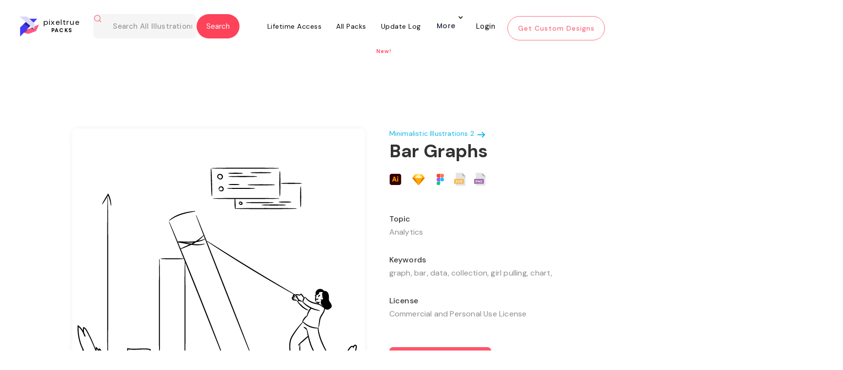

--- FILE ---
content_type: text/html
request_url: https://www.pixeltrue.com/all-illustrations/bar-graphs
body_size: 21050
content:
<!DOCTYPE html><!-- Last Published: Thu May 01 2025 01:56:58 GMT+0000 (Coordinated Universal Time) --><html data-wf-domain="www.pixeltrue.com" data-wf-page="65112dfd9b756a4b5b01f983" data-wf-site="5dd3495558fd7f3d1fcb52bc" data-wf-collection="65112dfd9b756a4b5b01f91e" data-wf-item-slug="bar-graphs"><head><meta charset="utf-8"/><title>Bar Graphs Illustration</title><meta content="graph, bar, data, collection, girl pulling, chart," name="description"/><meta content="https://cdn.prod.website-files.com/5e3ce2ec7f6e53c045fe7cfa/612477bff3899c1de057f93e_Bar-graph.png" property="og:image"/><meta content="https://cdn.prod.website-files.com/5e3ce2ec7f6e53c045fe7cfa/612477bff3899c1de057f93e_Bar-graph.png" property="twitter:image"/><meta content="width=device-width, initial-scale=1" name="viewport"/><link href="https://cdn.prod.website-files.com/5dd3495558fd7f3d1fcb52bc/css/pixelstaging23.webflow.shared.ada257f24.min.css" rel="stylesheet" type="text/css"/><link href="https://fonts.googleapis.com" rel="preconnect"/><link href="https://fonts.gstatic.com" rel="preconnect" crossorigin="anonymous"/><script src="https://ajax.googleapis.com/ajax/libs/webfont/1.6.26/webfont.js" type="text/javascript"></script><script type="text/javascript">WebFont.load({  google: {    families: ["Montserrat:100,100italic,200,200italic,300,300italic,400,400italic,500,500italic,600,600italic,700,700italic,800,800italic,900,900italic","Open Sans:300,300italic,400,400italic,600,600italic,700,700italic,800,800italic","Oswald:200,300,400,500,600,700","DM Sans:regular,italic,500,700","Inter:300,regular,500,700,800,900","Poppins:300,regular,500,600,700"]  }});</script><script type="text/javascript">!function(o,c){var n=c.documentElement,t=" w-mod-";n.className+=t+"js",("ontouchstart"in o||o.DocumentTouch&&c instanceof DocumentTouch)&&(n.className+=t+"touch")}(window,document);</script><link href="https://cdn.prod.website-files.com/5dd3495558fd7f3d1fcb52bc/5def845c3e4ca49f27d7dd89_32x32%20pixel%20true.png" rel="shortcut icon" type="image/x-icon"/><link href="https://cdn.prod.website-files.com/5dd3495558fd7f3d1fcb52bc/5def847c3e4ca4b62ed7de29_PIXEL%20TRUE.png" rel="apple-touch-icon"/><script async="" src="https://www.googletagmanager.com/gtag/js?id=UA-154256487-1"></script><script type="text/javascript">window.dataLayer = window.dataLayer || [];function gtag(){dataLayer.push(arguments);}gtag('js', new Date());gtag('config', 'UA-154256487-1', {'anonymize_ip': false});</script><!-- Jetboost -->
<script id="jetboost-script" type="text/javascript"> window.JETBOOST_SITE_ID = "clmvxhhnu009t0qx227rabw74"; (function(d) { var s = d.createElement("script"); s.src = "https://cdn.jetboost.io/jetboost.js"; s.async = 1; d.getElementsByTagName("head")[0].appendChild(s); })(document); </script>



<!-- Rewardful -->
<script>(function(w,r){w._rwq=r;w[r]=w[r]||function(){(w[r].q=w[r].q||[]).push(arguments)}})(window,'rewardful');</script>
<script async src='https://r.wdfl.co/rw.js' data-rewardful='99f623'></script>
<!-- Rewardful -->
<script id="jetboost-script" type="text/javascript"> window.JETBOOST_SITE_ID = "ckk6pakg108lk04yphu7o3xf0"; (function(d) { var s = d.createElement("script"); s.src = "https://cdn.jetboost.io/jetboost.js"; s.async = 1; d.getElementsByTagName("head")[0].appendChild(s); })(document); </script>

<meta name="p:domain_verify" content="d9deca5be13cd8d0091e290f0559140d"/>


<link crossorigin='anonymous' href='https://use.fontawesome.com/releases/v5.3.1/css/solid.css' integrity='sha384-VGP9aw4WtGH/uPAOseYxZ+Vz/vaTb1ehm1bwx92Fm8dTrE+3boLfF1SpAtB1z7HW' rel='stylesheet'/>
<link crossorigin='anonymous' href='https://use.fontawesome.com/releases/v5.3.1/css/brands.css' integrity='sha384-rf1bqOAj3+pw6NqYrtaE1/4Se2NBwkIfeYbsFdtiR6TQz0acWiwJbv1IM/Nt/ite' rel='stylesheet'/>
<link crossorigin='anonymous' href='https://use.fontawesome.com/releases/v5.3.1/css/fontawesome.css' integrity='sha384-1rquJLNOM3ijoueaaeS5m+McXPJCGdr5HcA03/VHXxcp2kX2sUrQDmFc3jR5i/C7' rel='stylesheet'/>

<!-- Google tag (gtag.js) -->
<script async src="https://www.googletagmanager.com/gtag/js?id=G-Y9HKKJT1D1"></script>
<script>
  window.dataLayer = window.dataLayer || [];
  function gtag(){dataLayer.push(arguments);}
  gtag('js', new Date());

  gtag('config', 'G-Y9HKKJT1D1');
</script>
<style>
 @media screen and (max-width: 479px){
.nav-div.more-button {
	display:flex;
    flex-direction: column;
  }
 }
 div#pack-illustration .jetboost-list-wrapper-r76b.w-dyn-list {
    animation: none !important;
}
  
  .alert.info.ng-hide + .formData.ng-scope + .formData.ng-scope {
    display: none;
}
  
  
  body .w-input:focus, body .w-select:focus {
    border-color: #fd435a;
    outline: 0;
}
    .w-slider-dot {background:  #ffe6e9;}
    .w-slider-dot.w-active {background: #fd576c;}
  
  .jetboost-list-wrapper-r4jj .free-illustrations .w-inline-block .free-image img:first-child {
    display: block !important;
}
  .heading-16-copy-2{
  text-align: center;
  }
  .collection.premium.lined-illustrations-div.free-page, .collection.premium.lined-illustrations-div{
  height: 365px !important;
  }
  .jetboost-list-wrapper-r4jj .free-illustrations .w-inline-block .free-image .w-embed {
    display: none;
}
  .fintech{
  display:none!important;
  }
  
  .sticky-header-section.wf-section a[ms-hide-member="premium-only"] h5 {    margin-top: 24px;}
  .sticky-header-section.wf-section a[ms-hide-member="premium-only"] .paragraph-52.second {    margin-right: 44px;} 
  
 /*.body-pack .free-illustrations-search {    display: none;}*/ 
 
  
  body.body-pack .form-block-6.phone-view.packs-search.this-page-hide.w-form {
    display: block;
}
  
  body.body-13 .form-block-6.phone-view.packs-search.this-page-hide.w-form {
        display: none;
}
  
  body.body.body-pack .form-block-6.free-illustrations-search.phone-hide-other.w-form {
        display: block !important;
}
  
  body.body.body-pack.pack-copy .nav-wrapper.our-work, .body-11 .nav-wrapper.our-work{
    position: fixed !important;
    top: 0;
    z-index:99999999;
}
  
  body.search-part-home .container-7.w-container {
    width: 85%;
}
  
  body.search-part-home .container-7.w-container .search-result-items {
    display: flex;
    flex-wrap: wrap;
}
  
  body.search-part-home .container-7.w-container .search-result-items .search-result-item {
    width: 30%;
    margin: 0 1% 29px;
    background-color: #fff;
    box-shadow: 0 1px 11px -1px rgb(0 0 0 / 6%);
    padding: 30px;
    border-radius: 8px;
}
  
  body.search-part-home .container-7.w-container .search-result-items .search-result-item img {
    width: 100%;
    margin: 0 !important;
}
  body.search-part-home .container-7.w-container .search-result-items .search-result-item a {
    color: #4a4949;
    font-size: 20px;
    margin-bottom: 12px;
    display: block;
}

  .w-embed + img.image-126.w-condition-invisible {
    display: block !important;
}
  
  .collection-item-13.w-dyn-item {
    overflow: hidden;
}
  .heading-73{margin-top:120px;}
  
  @media(max-width:767px){   
    
 body .form-block-8 { width: 90%;}
  body .form-block-8 .input {
    margin-bottom: 15px;
    padding: 18px 20px;
}
  body .form-block-8 .input.text-area {
    min-height: 65px;
} 
    body .form-block-8 form h3.heading-7 {
    margin-bottom: 15px;
    margin-top: 15px;
}
    
    body.body.body-pack.pack-copy .nav-wrapper.our-work .form-block-6.phone-view.packs-search.this-page-hide.w-form {
    left: -32px;
    width: 54%;
}
    .paragraph-75-copy{max-width:100%; padding:0 10px;}
    .heading-73{font-size:30px; padding:0 12px;}
    .div-block-249{left:8%; width:92% !important;}
  }
  
  .logo-part-section.intro .w-slider-arrow-left {
    display: none !important;
}

.logo-part-section.intro .w-slider-arrow-right {
     display: none !important;
}

.logo-part-section.intro .w-slider-nav.w-round {
    display: none;
}
@media(min-width:320px) and (max-width:767px){  .mobile-66.wf-section .w-col.w-col-7 .column-31, .mobile-66.wf-section .w-col.w-col-7 .column-32, .mobile-66.wf-section .w-col.w-col-7 .column-33, .mobile-66.wf-section .w-col.w-col-7 .column-34 { border-radius: 12px; background-color: #f2f2f2; margin-bottom: 0px; }.div-block-496 img { width: 30px; height: 40px; object-fit: cover; }.w--open .w-icon-nav-menu::before { content: "\00d7"; font-size: 37px; font-weight: 700; }}
</style>



<body style='overflow-x:hidden;'>
<style> 
    
 html.wf-loading * {
   
        opacity: 0;
    }

  .form-block-9 form#email-form {
    display: flex !important;
}
  
  .form-block-9 .w-form-done {
    display: none !important;
}
   
body.tech .container.padding .case-study-sections:last-child h1.h2.margin-bot.less.case-study-header {
    display: none;
}
  
.w-dyn-item  .paragraph-74 {
    font-family: 'DM Sans',sans-serif;
    text-align: center;
    width: 100%;
    background: #fff;
    z-index: 111;
    height: 35px;
    position: absolute;
    bottom: 0;
    margin: 0 !important;
    display: flex;
    align-items: center;
    justify-content: center;
}
  
  
 body.body-pack .form-block-6.phone-view.packs-search.this-page-hide.w-form {
    display: none;
} 
  
div#pack-illustration .w-embed {
    position: relative;
    z-index: 11;
}  
  div#pack-illustration .w-embed + img {
    position: absolute;
    top: 0;
    z-index: 0;
}
  
  .tabing-part .w--current div {
    padding: 10px;
    border-bottom: 2px solid #fd435a;
}
  
  .tabing-part a div {
    padding: 10px;
    border-bottom: 2px solid transparent;
}
  
  
  .footer-social-icons.w-embed {
    display: flex;
}
  
  .footer-social-icons.w-embed a img {
    width: 11px;
    max-width: 100%;
}
   
  .footer-social-icons.w-embed a {
    width: 26px;
    height: 26px;
    border-radius: 100%;
    border: 2px solid #fff;
    display: flex;
    align-items: center;
    color: #fff;
    justify-content: center;
    text-decoration: none;
    margin: 0 3px;
}
.paragraph-106{min-height:200px;}
  
  
 .div-block-404 > p {
    color: #fff !important;
} 
  .ui_tab_pane  img {
    border-radius: 15px;
}
  .w-dropdown-toggle.w--open {
    display: block !important;
}
.w-dropdown-list.w--open {
    display: block;
    opacity: 1 !important;
}
.w-dropdown-list.w--open .navigation-column {
    opacity: 1 !important;
}
  
.nav-wrapper nav.nav-menu .nav-div.more-button nav.navigation-dropdown, 
.nav-wrapper nav.nav-menu .nav-div.more-button nav.navigation-dropdown.w--open {
    min-width: 400px;
    left: -277px;
}

.footer-social-icons.w-embed {
    display: flex;
    flex-wrap: wrap;
}
.footer-social-icons.w-embed a {
    width: 32px;
    height: 32px;
    font-size: 16px;
    margin: 0 3px 6px;
}
 .nav-wrapper nav.nav-menu .more-button nav.navigation-dropdown.dropdown-open {
    display: block !important;
}
</style>
<script async src="https://pagead2.googlesyndication.com/pagead/js/adsbygoogle.js?client=ca-pub-4233773492106008"
     crossorigin="anonymous"></script>
<style>
    @media screen and (min-width: 768px) {
.nav-wrapper .navbar.w-nav {
    height: 94px;
    transition: all 0.3s ease-in-out;
}
.nav-wrapper .navbar.w-nav.fixed-header {
    background: rgba(15, 18, 61, 0.7);
    position: fixed;
    top: 0;
    left: 0;
}
}

@media screen and (min-width: 1920px) {
.nav-wrapper .navbar.w-nav {
    height: 110px;
}
}
 .nav-wrapper nav.nav-menu .more-button nav.navigation-dropdown{opacity:0!important;visibility:hidden!important;background:#fff!important;transform:translate3d(0,0,0) scale3d(1,1,1) rotateX(0) rotateY(0) rotateZ(0) skew(0deg,0deg) !important!important;top:100%!important;transition:.3s ease-in-out}.nav-wrapper nav.nav-menu .more-button nav.navigation-dropdown.dropdown-open{opacity:1!important;visibility:visible!important;transform:translate3d(0,-18px,0) scale3d(1,1,1) rotateX(0) rotateY(0) rotateZ(0) skew(0deg,0deg) !important!important}.nav-wrapper nav.nav-menu .more-button nav.navigation-dropdown.dropdown-open .navigation-column,.nav-wrapper nav.nav-menu .more-button nav.navigation-dropdown.dropdown-open .w-inline-block{opacity:1!important}@media screen and (max-width:767px){.nav-wrapper .navbar.w-nav{background:rgba(15,18,61,0);transition:.3s ease-in-out}.nav-wrapper .navbar.w-nav.fixed-header{background:rgba(15,18,61,.7)}.nav-wrapper .navbar.w-nav .navbar-div-packs-copy.home-unlimited{margin:0;display:flex;justify-content:space-between;padding:20px 18.75px;align-items:center}.nav-wrapper .navbar.w-nav .navbar-div-packs-copy.home-unlimited a.w-nav-brand{position:unset;margin:0;padding:0}.nav-wrapper .navbar.w-nav .navbar-div-packs-copy.home-unlimited a.w-nav-brand .logo-white-div{transform:unset!important;left:unset}.nav-wrapper .navbar.w-nav .navbar-div-packs-copy.home-unlimited a.w-nav-brand .logo-white-div img.logo-white{margin:0}.nav-wrapper .navbar.w-nav .navbar-div-packs-copy.home-unlimited a.w-nav-brand .logo-white-div h1{top:0;left:0;margin-left:10px}.nav-wrapper .navbar.w-nav .navbar-div-packs-copy.home-unlimited .w-nav-button{position:unset!important;padding:0;margin:0}.nav-wrapper .navbar.w-nav .navbar-div-packs-copy.home-unlimited .w-nav-button .w-icon-nav-menu{margin:0;display:flex;align-items:center;justify-content:center}.nav-wrapper .navbar.w-nav nav.nav-menu.w-nav-menu .nav-div.more-button:not(.login-div){display:flex}.nav-div.more-button .w-dropdown-toggle{max-width:max-content}.nav-div.more-button .w-dropdown-toggle .nav-link-3.home{height:auto}.nav-div.more-button .w-dropdown-toggle .nav-link-3.home.arrow.w-icon-dropdown-toggle{right:0;top:-12px}.nav-div.more-button nav.navigation-dropdown{position:unset;max-width:calc(100% - 30px)!important;min-width:1px!important}.nav-wrapper .navbar.w-nav nav.nav-menu.w-nav-menu{height:calc(100vh - 90px);overflow:auto}.nav-div.more-button>.more{margin-left:auto;margin-right:auto}div#footer a#hero-see-pricing{opacity:.5;transition:.3s ease-in-out}div#footer a#hero-see-pricing:focus,div#footer a#hero-see-pricing:hover{opacity:1}}
 .body-46 .sticky {  position: fixed;  width: 100%;  left: 0;  top: 0;  z-index: 100;  border-top: 0;  background: #fff;  z-index: 999999;  border-bottom: 1px solid rgba(253,87,108,.05);  box-shadow: 0 0 0 1px rgba(253,87,108,.05); padding: 0;}   
  </style>
  
  <style>
    .nav-wrapper.home .navbar.home.w-nav a.home.w-nav-brand .logo-white-div {
    padding-top: 6px;
}
@media screen and (max-width: 991px) {
	.nav-wrapper.home .navbar.home.w-nav .navbar-div-packs-copy {
	    display: flex;
	    align-items: center;
	    justify-content: space-between;
	    margin-bottom: 0;
	}
	.nav-wrapper.home .navbar.home.w-nav a.home.w-nav-brand .logo-white-div {
	    padding-top: 0;
	}
	.nav-wrapper.home .navbar.home.w-nav a.home.w-nav-brand .logo-white-div h1.heading-138.white {
	    top: 0;
	}
	.nav-wrapper.home .navbar.home.w-nav .hero.w-nav-button {
	    top: 0;
	}
	.nav-wrapper.home .navbar.home.w-nav {
	    align-items: center;
	    justify-content: center;
	}
}
@media screen and (max-width: 767px) {
	.nav-wrapper .navbar.w-nav nav.nav-menu.w-nav-menu {
	    height: calc(100vh - 76px);
	}
}
  </style>
  <style>
    .navbar-div-packs nav.nav-menu.w-nav-menu .nav-div > div:nth-child(2) {
    transform: translate3d(0px, 0px, 0px) scale3d(0, 0, 1) rotateX(0deg) rotateY(0deg) rotateZ(0deg) skew(0deg, 0deg);
    transform-style: preserve-3d;
    transition: all 0.3s ease-in-out;
}
.navbar-div-packs nav.nav-menu.w-nav-menu .nav-div:hover > div:nth-child(2) {
	transform: translate3d(0px, 0px, 0px) scale3d(1, 1, 1) rotateX(0deg) rotateY(0deg) rotateZ(0deg) skew(0deg, 0deg);
}
.navbar-div-packs nav.nav-menu.w-nav-menu .nav-div > div.more {
	top: -27px;
}
  </style>
  
  <style>
    .cust-header2-sec.w-nav {
    position: sticky;
    top: 0;
    left: 0;
    max-width: 100%;
    width: 100%;
    background: #FFFFFF;
    z-index: 99 !important;
}
    @media only screen and (max-width:1400px){
	.styles-collection.premium{
		width:100%;
		max-width: 1350px;
		margin-left: auto;
		margin-right: auto;
	}
	.premium-template .styles-collection .collection-list-13{
		width: 100%;
		max-width: 1300px;
		margin-left: auto;
		margin-right: auto;
	}
}
@media only screen and (max-width:1300px){
	.nav-wrapper.our-work{
		width: 100%;
	}
	.nav-wrapper.our-work .navbar.w-nav {
	    width: 100%;
	    padding: 0 15px;
	}
	.navbar-div-packs{
		width: 100%;
		max-width: 1200px;
		margin: 0;
	}
}
@media only screen and (max-width:1200px){
	.our-work .navbar .nav-menu .nav-div .nav-link-3-copy{
		padding-left: 10px;
		padding-right: 10px;
	}
	.hero-section .container-div{
		padding: 0 15px;
	}
	.hero-section .container-div .div-block-197{
		padding: 0 15px;
	}
	.hero-section .container-div .div-block-197 > div{
		width: 100%;
	}
	.hero-section .container-div .div-block-197 .div-block-196 .w-embed lottie-player{
		width: 100% !important;
	}
	.custom-design-section .div-block-266{
		width: 100%;
		max-width: 1170px;
		margin-left: auto;
		margin-right: auto;
	}
	.custom-design-section .div-block-266 .div-block-269{
		width: 100%;
		max-width: 1170px;
	}
	.custom-design-section .div-block-266 .div-block-270{
		margin-left: auto;
		margin-right: auto;
	}
	.custom-designs{
		width: 100%;
		max-width: 1170px;
	}
	#footer .div-block-166.footer{
		margin-left: 0;
	}
	#footer{
		width: 100%;
	}
}
@media only screen and (max-width:1100px){
	.our-work .navbar .div-block-249{
		width: auto;
		max-width: 360px;
	}
	.our-work .navbar .div-block-249 .form-block-6{
		width: auto;
		max-width: 250px;
	}
	.our-work .dropdown-toggle.dropdown{
		margin-right: 6px;
		padding-right: 20px;
	}
	.order-illustration-nav-button{
		width: 160px;
		font-size: 12px;
		height: 40px;
		padding: 8px 10px;
	}
	.custom-design-section .div-block-270 > .columns-3 {
	    width: 100%;
	    max-width: 1000px;
	}
	.hero-section,
	.hero-section .container-div,
	.hero-section .container-div .div-block-197{
		width: 100%;
	}
	.hero-section .container-div,
	.hero-section .container-div .div-block-197 {
	    padding: 0;
	}
	.hero-section .container-div .div-block-197 > .div-block-195{
		margin-right: 0;
		width: 50%;
		padding-right: 30px;
	}
	.hero-section .container-div .div-block-197 > .div-block-196{
		width: 40%;
		margin-right: 0;
	}
	.hero-section .container-div .div-block-197 > .div-block-196 .w-embed{
		width: 100%;
	}
}
@media only screen and (max-width:991px){
	#footer .div-block-166.footer{
		width: 60%;
		margin: 0;
		padding: 0 20px;
	}
	#footer .footer-div{
		width: 40%;
		margin: 0;
		padding: 0 20px;
	}
	#footer .div-block-166.footer{
		width: 60%;
		margin: 0;
		padding: 0 20px;
	}
	#footer .footer-div{
		width: 40%;
		margin: 0;
		padding: 0 20px;
	}
	.our-work .navbar .div-block-249 {
	    width: auto;
	    max-width: 450px;
	}
	.our-work .navbar .div-block-249 .form-block-6 {
	    max-width: 300px;
	}
	.hero-section .container-div .div-block-197 > .div-block-195{
		width: 100%;
		padding: 0 30px
	}
	.hero-section .container-div .div-block-197 > .div-block-196 {
	    width: 90%;
	    padding: 0 30px;
	}
}
@media only screen and (max-width:767px){
	#footer .div-block-166.footer{
		width: 100%;
	}
	#footer .footer-div{
		width: 100%;
	}
	#footer .div-block-48{
		width: 100%;
	}
	.image-126{
		height: auto;
	}
	.custom-design-section .div-block-266 .div-block-270 {
	    padding: 0 15px;
	}
	.our-work .navbar .div-block-249 .w-input {
	    padding-left: 40px;
	}
	.navbar-div-packs{
		padding-left: 0;
		padding-right: 0;
	}
}
@media only screen and (max-width:575px){
	.our-work .div-block-249 .heading-138{
		display: none;
	}
	.our-work .navbar .div-block-249 {
	    max-width: 330px;
	}
}
@media only screen and (max-width:479px){
	#footer .div-block-166.footer{
		margin: 0 0 30px;
	}
	.form-6.new-form-style {
	    width: 130%;
	}
}
@media only screen and (max-width:425px){
	.form-6.new-form-style {
	    width: 100%;
	}
}
    form.seva-form.formkit-form {
    height: 60vh;
}
.formkit-slide-in form > div {
	height: 100%;
}
.formkit-slide-in form > div .formkit-header h2{
	font-size: 30px;
}
.formkit-slide-in form > div .formkit-column{
	height: 100%;
}
.formkit-slide-in form > div .formkit-column:nth-child(1) .formkit-image:last-child img{
	max-width: 60% !important;
}
.formkit-slide-in form > div .formkit-column:nth-child(1) .formkit-image:last-child{
	text-align: center;
}

@media only screen and (max-width:856px){
	.formkit-slide-in form > div .formkit-column {
	    height: auto;
	}
}
@media only screen and (max-width:425px){
	.formkit-slide-in form > div .formkit-header h2 {
	    font-size: 22px;
	    line-height: normal;
	}
}
  
.pack_item a .paragraph-148 {
    width: 0;
    height: 0;
    overflow: hidden;
    margin: 0;
    opacity: 0;
}
    
  </style>
  <style>
    .download-pop-up2 {
    display: none !important;
}
  </style>
<!-- TrustBox script -->
<script type="text/javascript" src="//widget.trustpilot.com/bootstrap/v5/tp.widget.bootstrap.min.js" async></script>
<!-- End TrustBox script -->
  
 <script type="text/javascript" src="https://secure.visionary-enterprise-wisdom.com/js/269327.js" ></script>
<noscript><img alt="" src="https://secure.visionary-enterprise-wisdom.com/269327.png" style="display:none;" /></noscript>
  <script>
  
  </script> 
<link
  rel="stylesheet"
  href="https://cdn.jsdelivr.net/npm/swiper@10/swiper-bundle.min.css"
/><meta name="robots" content="noindex"></head><body class="body-27"><div class="nav-wrapper our-work"><div id="days" class="html-embed-23 top-bar w-embed"><!--Become a <a href="https://www.pixeltrue.com/lifetime-access">lifetime member today</a> and save $50! Use code "PIXEL50" 
<style>
.top-bar a {
   /* margin: 5px 15px !important;
    display: inline-flex;
    max-width: 160px;
    height: auto !important; */
    text-decoration: none;
    color: #FD435A;
}
</style>-->

<div class="top-bar"><span>Get 25-30% Discount on Pixel True's Products and Services | Today Only!</span><a href="https://www.pixeltrue.com/pricing" class="shop-btn">Shop Now</a></div>

<style>
.shop-btn {
    display: inline-block;
    padding: 8px 15px;
    border: 1px solid #fff;
    color: #fff;
    text-decoration: none;
    border-radius: 3px;
}
.top-bar {
display: flex;
    justify-content: space-between;
    width: 90%;
    align-items: center;
    font-size: 14px;
    line-height: 20px;
    margin: auto;
}

@media only screen and (max-width: 767px) {
.top-bar {
 flex-wrap: wrap;
 justify-content: center;
 padding: 10px 0;
 text-align: center;
 
}
.shop-btn {
    margin-top: 10px;
}

}
@media only screen and (max-width: 480px) {
 body {
    padding-top: 120px !important;
}
}
</style></div><div data-collapse="medium" data-animation="default" data-duration="400" data-easing="ease" data-easing2="ease" role="banner" class="navbar navbar-2 navbar-3-copy home-page w-nav"><div class="navbar-div-packs"><div class="div-block-249"><a href="/packs" class="brand-3-copy w-nav-brand"><div class="logo-black-div-illustrations"><img src="https://cdn.prod.website-files.com/5dd3495558fd7f3d1fcb52bc/5fc675c11f5b4212db8ecb65_Group%202.svg" alt="" class="logo-black"/><h1 class="heading-138 black-copy-copy">pixeltrue<br/><span class="text-span-23">PACKS</span><br/></h1></div></a><div class="form-block-6 phone-view packs-search this-page-hide w-form"><form id="wf-form-Email-Form" name="wf-form-Email-Form" data-name="Email Form" method="get" class="form-6" data-wf-page-id="65112dfd9b756a4b5b01f983" data-wf-element-id="f1166e37-0948-c5de-3ac9-c5c5f947be14"><img src="https://cdn.prod.website-files.com/5dd3495558fd7f3d1fcb52bc/600abd90b0793714bf71cc7e_search.svg" loading="lazy" alt="" class="image-115"/><input class="text-field-5 dsfdsf phone-hide jetboost-list-search-input-1e84 w-input" maxlength="256" name="search-text-home" data-name="search-text-home" placeholder="Search All Illustrations" type="text" id="search-text-home" required=""/><input type="submit" data-wait="Please wait..." class="submit-button-9 w-button" value="Submit"/></form><div class="success-message-3 w-form-done"><a href="#" class="link-block-27 w-inline-block"><div class="header-pack">Search results for <span class="search-result-text">nature</span></div><img src="https://cdn.prod.website-files.com/5dd3495558fd7f3d1fcb52bc/600abd90b0793714bf71cc7e_search.svg" loading="lazy" alt="" class="image-115"/></a></div><div class="error-message w-form-fail"></div></div><div filter-by="*" class="form-block-6 free-illustrations-search phone-hide-other w-form"><form id="wf-form-Email-Form" name="wf-form-Email-Form" data-name="Email Form" method="get" filter-by="*" class="form-6 new-form-style" data-wf-page-id="65112dfd9b756a4b5b01f983" data-wf-element-id="323ea5c9-b61c-2049-4f67-3c5dd6cc7191"><img alt="" loading="lazy" src="https://cdn.prod.website-files.com/5dd3495558fd7f3d1fcb52bc/600abd90b0793714bf71cc7e_search.svg" class="image-115"/><input class="text-field-5 dsfdsf jetboost-list-search-input-1pey jetboost-list-search-input-r76b jetboost-list-search-input-xgm7 w-input" maxlength="256" name="search-text-home-4" data-name="Search Text Home 4" placeholder="Search All Illustrations" type="text" id="search-text-home-4" required=""/><input type="submit" data-wait="Please wait..." filter-by="*" class="submit-button-9 new-top-btn w-button" value="Search"/></form><div class="success-message-3 w-form-done"><a href="#" class="link-block-27 w-inline-block"><div class="header-pack">Search results for <span class="search-result-text">nature</span></div><img src="https://cdn.prod.website-files.com/5dd3495558fd7f3d1fcb52bc/600abd90b0793714bf71cc7e_search.svg" loading="lazy" alt="" class="image-115"/></a></div><div class="error-message w-form-fail"></div></div></div><div class="menu-button-2 w-nav-button"><div class="icon-2 w-icon-nav-menu"></div></div><nav role="navigation" class="nav-menu w-nav-menu"><div class="nav-div"><a href="/lifetime-access" class="nav-link-3-copy w-nav-link">Lifetime Access</a><div class="div-block-76 lifetime-div-underline"></div></div><div class="nav-div"><a href="/packs" class="nav-link-3-copy w-nav-link">All Packs</a><div class="div-block-76 premium-illustrations all"></div></div><div class="nav-div"><a href="/update-log" class="nav-link-3-copy w-nav-link">Update Log</a><div class="div-block-76 update-log"></div><div class="text-block-117">New!</div></div><div class="nav-div more-button"><div data-hover="true" data-delay="0" class="dropdown w-dropdown"><div class="dropdown-toggle dropdown w-dropdown-toggle"><div class="icon-4 w-icon-dropdown-toggle"></div><div class="text-block-63">More</div></div><nav class="navigation-dropdown w-dropdown-list"><a href="/affiliate-program" class="dropdown-link-1 w-inline-block"><div class="icon-square"><img src="https://cdn.prod.website-files.com/5dd3495558fd7f3d1fcb52bc/5fc50b61f052f9090af8cbfb_lightning.svg" alt="" class="image-61"/></div><div class="nav-content-wrap"><div class="text-block-61">Become an Affiliate</div><div class="nav-link-details">Work with us to get great designs in the hands of great businesses!</div></div></a><div class="dropdown-column-wrap"><div class="navigation-column"><a href="/free-illustrations" class="link-23 for-hide">Free Illustrations</a><a href="/free-ui-kits" class="link-23">Free UI Kits</a><a href="https://www.pixeltrue.com/mockup-generator" target="_blank" class="link-23">Mockup Generator</a><a href="/about-us" class="link-23">About Us</a><a href="#/ms/profile" class="link-23">Billing</a><a href="#/ms/logout" class="nav-div logout illustrations w-inline-block"><h4 class="heading-72-copy">Log out</h4></a></div></div></nav></div><div class="div-block-76 more"></div></div><a href="#/ms/login" class="nav-div sign-in illustrations-copy w-inline-block"><h4 class="heading-72-copy-copy">Login</h4></a><a href="/" class="order-illustration-nav-button w-nav-link">Get Custom Designs</a></nav></div></div></div><div class="hero-section-illustration"><div class="container"><div class="div-block-246"><div class="div-block-275"><img loading="lazy" alt="" src="https://cdn.prod.website-files.com/5e3ce2ec7f6e53c045fe7cfa/612477bff3899c1de057f93e_Bar-graph.png" class="image-112"/><div class="html-embed-12 w-condition-invisible w-embed"><lottie-player 

src="" background="transparent"  speed="1"  style="width: auto; height: auto;" loop autoplay  >

</lottie-player></div></div><div class="div-block-247"><a href="https://www.pixeltrue.com/premium/minimalistic-illustrations-2" class="link-block-25 w-inline-block"><div class="text-block-97">Minimalistic Illustrations 2</div><img src="https://cdn.prod.website-files.com/5dd3495558fd7f3d1fcb52bc/600d0b4d5a4c453338b130a7_arrow-right.svg" loading="lazy" alt="" class="image-121"/></a><div><h1 class="heading-147">Bar Graphs</h1><div class="source-files"><img src="https://cdn.prod.website-files.com/5dd3495558fd7f3d1fcb52bc/600d7d03c5671bb78904073e_ai.svg" loading="lazy" alt="" class="image-123"/><img src="https://cdn.prod.website-files.com/5dd3495558fd7f3d1fcb52bc/600ecf29c4e6108de3796a67_s.svg" loading="lazy" alt="" class="photoshop w-condition-invisible"/><img src="https://cdn.prod.website-files.com/5dd3495558fd7f3d1fcb52bc/600d0c3bf37a22c7208ec2a9_Rectangle%2076.png" loading="lazy" alt="" class="sketch"/><img src="https://cdn.prod.website-files.com/5dd3495558fd7f3d1fcb52bc/600d7d0372173ed9bb8c12f8_figma.svg" loading="lazy" alt="" class="figma"/><img src="https://cdn.prod.website-files.com/5dd3495558fd7f3d1fcb52bc/600d7cf4a48afd8534c5ce13_svg.svg" loading="lazy" alt="" class="svg"/><img src="https://cdn.prod.website-files.com/5dd3495558fd7f3d1fcb52bc/600d7cf3e573ad5fe6e87f7b_png.svg" loading="lazy" alt="" class="png"/><img src="https://cdn.prod.website-files.com/5dd3495558fd7f3d1fcb52bc/600ecf29a58b684e8d794323_mp4.svg" loading="lazy" alt="" class="mp4 w-condition-invisible"/><img src="https://cdn.prod.website-files.com/5dd3495558fd7f3d1fcb52bc/600ecf2b9c91ec65cc96afd2_json.svg" loading="lazy" alt="" class="json w-condition-invisible"/></div></div><h1 class="heading-140 top">Topic</h1><p class="paragraph-72">Analytics</p><h1 class="heading-140">Keywords</h1><p class="paragraph-72">graph, bar, data, collection, girl pulling, chart, </p><h1 class="heading-140-copy">License</h1><p class="paragraph-72">Commercial and Personal Use License</p><a data-ms-content="!members" href="https://www.pixeltrue.com/premium/minimalistic-illustrations-2" class="standard-button illustration-page w-inline-block"><div class="text-block-98">View Illustration Pack</div></a><a data-ms-content="premium-only" href="https://firebasestorage.googleapis.com/v0/b/illustrations-membership.appspot.com/o/All%20Illustrations%2FMinimalistic%202%2FBar%20graphs.zip?alt=media&amp;token=19616c82-25c9-491d-a601-4f4e5a9c39ff" class="standard-button illustration-page w-inline-block"><div class="text-block-98">Download Illustration</div></a></div></div><div class="more-illustrations-div"><div class="div-block-248"><div class="text-block-99">More illustrations From</div><a href="https://www.pixeltrue.com/premium/minimalistic-illustrations-2" class="link-block-26 w-inline-block"><div class="text-block-100">Minimalistic Illustrations 2</div><img src="https://cdn.prod.website-files.com/5dd3495558fd7f3d1fcb52bc/600d0b4d5a4c453338b130a7_arrow-right.svg" loading="lazy" alt="" class="image-121"/></a></div><div class="text-block-101">95 illustrations</div><div class="w-dyn-list"><div role="list" class="collection-list-11 w-dyn-items"><div role="listitem" class="illustrations-items w-dyn-item"><a href="/all-illustrations/conference" class="w-inline-block"><img loading="lazy" alt="" src="https://cdn.prod.website-files.com/5e3ce2ec7f6e53c045fe7cfa/6124cec25a082c367be69009_Conference.png" class="image-113"/></a><div><a data-ms-content="premium-only" href="https://firebasestorage.googleapis.com/v0/b/illustrations-membership.appspot.com/o/All%20Illustrations%2FMinimalistic%202%2FConference%20.zip?alt=media&amp;token=d9782446-1367-462c-8ce7-69d968a5e5ee" class="lifetime-download-block more-illustrations-dl w-inline-block"><img src="https://cdn.prod.website-files.com/5dd3495558fd7f3d1fcb52bc/600d3cace573ada300e7ec53_download.svg" loading="lazy" alt="" class="image-120"/></a></div></div><div role="listitem" class="illustrations-items w-dyn-item"><a href="/all-illustrations/internship-job-training" class="w-inline-block"><img loading="lazy" alt="" src="https://cdn.prod.website-files.com/5e3ce2ec7f6e53c045fe7cfa/6124cc8c2cdbe714d675ebcd_Internship-job-training.png" class="image-113"/></a><div><a data-ms-content="premium-only" href="https://firebasestorage.googleapis.com/v0/b/illustrations-membership.appspot.com/o/All%20Illustrations%2FMinimalistic%202%2FInternship%20Job%20Training.zip?alt=media&amp;token=c0676a02-e2d0-4df1-a337-a35aa7bec5ce" class="lifetime-download-block more-illustrations-dl w-inline-block"><img src="https://cdn.prod.website-files.com/5dd3495558fd7f3d1fcb52bc/600d3cace573ada300e7ec53_download.svg" loading="lazy" alt="" class="image-120"/></a></div></div><div role="listitem" class="illustrations-items w-dyn-item"><a href="/all-illustrations/guidance-3" class="w-inline-block"><img loading="lazy" alt="" src="https://cdn.prod.website-files.com/5e3ce2ec7f6e53c045fe7cfa/61248b94bbcfa02a31822e90_guidance.png" class="image-113"/></a><div><a data-ms-content="premium-only" href="https://firebasestorage.googleapis.com/v0/b/illustrations-membership.appspot.com/o/All%20Illustrations%2FMinimalistic%202%2FGuidance.zip?alt=media&amp;token=e85f4fc2-6d64-43fb-b135-c7322c0ce136" class="lifetime-download-block more-illustrations-dl w-inline-block"><img src="https://cdn.prod.website-files.com/5dd3495558fd7f3d1fcb52bc/600d3cace573ada300e7ec53_download.svg" loading="lazy" alt="" class="image-120"/></a></div></div><div role="listitem" class="illustrations-items w-dyn-item"><a href="/all-illustrations/time-management-2" class="w-inline-block"><img loading="lazy" alt="" src="https://cdn.prod.website-files.com/5e3ce2ec7f6e53c045fe7cfa/61248a9faa186b9b06925859_time-management.png" class="image-113"/></a><div><a data-ms-content="premium-only" href="https://firebasestorage.googleapis.com/v0/b/illustrations-membership.appspot.com/o/All%20Illustrations%2FMinimalistic%202%2FTime%20management.zip?alt=media&amp;token=6b38126d-5b17-4de3-aaac-70af182290cc" class="lifetime-download-block more-illustrations-dl w-inline-block"><img src="https://cdn.prod.website-files.com/5dd3495558fd7f3d1fcb52bc/600d3cace573ada300e7ec53_download.svg" loading="lazy" alt="" class="image-120"/></a></div></div><div role="listitem" class="illustrations-items w-dyn-item"><a href="/all-illustrations/scrum-meeting-7" class="w-inline-block"><img loading="lazy" alt="" src="https://cdn.prod.website-files.com/5e3ce2ec7f6e53c045fe7cfa/61248998225ad80e24674595_Scrum-meeting.png" class="image-113"/></a><div><a data-ms-content="premium-only" href="https://firebasestorage.googleapis.com/v0/b/illustrations-membership.appspot.com/o/All%20Illustrations%2FMinimalistic%202%2FScrum%20meeting.zip?alt=media&amp;token=6c81ebd8-383c-478f-85da-bd5668ceda70" class="lifetime-download-block more-illustrations-dl w-inline-block"><img src="https://cdn.prod.website-files.com/5dd3495558fd7f3d1fcb52bc/600d3cace573ada300e7ec53_download.svg" loading="lazy" alt="" class="image-120"/></a></div></div></div></div></div></div></div><div class="more-illustrations"><div class="container illustrations-all"><div class="more-topics"><div class="text-block-99">More from</div><a href="https://www.pixeltrue.com/topics" class="link-block-26 w-inline-block"><div class="text-block-100">Analytics</div></a><div class="text-block-99-copy">topic</div></div><div class="suggested-topics"><div class="div-block-273 all-illustrations"><div class="heading-148">Suggested topics:</div><div class="w-dyn-list"><div role="list" class="collection-list-10 w-dyn-items"><div role="listitem" class="collection-item-10 w-dyn-item"><a href="#" class="topic-link">Error</a></div><div role="listitem" class="collection-item-10 w-dyn-item"><a href="#" class="topic-link">Personal Growth</a></div><div role="listitem" class="collection-item-10 w-dyn-item"><a href="#" class="topic-link">Startup</a></div><div role="listitem" class="collection-item-10 w-dyn-item"><a href="#" class="topic-link">Transportation</a></div><div role="listitem" class="collection-item-10 w-dyn-item"><a href="#" class="topic-link">Relationships</a></div><div role="listitem" class="collection-item-10 w-dyn-item"><a href="#" class="topic-link">Christmas</a></div><div role="listitem" class="collection-item-10 w-dyn-item"><a href="#" class="topic-link">Work-Life Balance</a></div></div></div></div></div><div class="w-dyn-list"><div role="list" class="collection-list-12 w-dyn-items"><div role="listitem" class="illustrations-items all-illustrations w-dyn-item"><a href="/all-illustrations/bar-graphs-4" class="w-inline-block"><img loading="lazy" alt="" src="https://cdn.prod.website-files.com/5e3ce2ec7f6e53c045fe7cfa/625d87ac8ff7ab49966f911b_Bar%20Graphs.png" class="image-114"/></a><div><a data-ms-content="premium-only" href="https://firebasestorage.googleapis.com/v0/b/illustrations-membership.appspot.com/o/All%20Illustrations%2FAdventure%202%2FBar%20Graphs.zip?alt=media&amp;token=29d482a9-ab49-4230-9b21-4de6ab92bd3e" class="lifetime-download-block more-from-topic-dl w-inline-block"><img src="https://cdn.prod.website-files.com/5dd3495558fd7f3d1fcb52bc/600d3cace573ada300e7ec53_download.svg" loading="lazy" alt="" class="image-120 more-from-topic"/></a></div></div><div role="listitem" class="illustrations-items all-illustrations w-dyn-item"><a href="/all-illustrations/chart-4" class="w-inline-block"><img loading="lazy" alt="" src="https://cdn.prod.website-files.com/5e3ce2ec7f6e53c045fe7cfa/625d882c91a64c5a3e36c600_Chart.png" class="image-114"/></a><div><a data-ms-content="premium-only" href="https://firebasestorage.googleapis.com/v0/b/illustrations-membership.appspot.com/o/All%20Illustrations%2FAdventure%202%2FChart.zip?alt=media&amp;token=12bc9d7a-faf7-473d-b8d4-a77de43bcb43" class="lifetime-download-block more-from-topic-dl w-inline-block"><img src="https://cdn.prod.website-files.com/5dd3495558fd7f3d1fcb52bc/600d3cace573ada300e7ec53_download.svg" loading="lazy" alt="" class="image-120 more-from-topic"/></a></div></div><div role="listitem" class="illustrations-items all-illustrations w-dyn-item"><a href="/all-illustrations/cloud-computing-7" class="w-inline-block"><img loading="lazy" alt="" src="https://cdn.prod.website-files.com/5e3ce2ec7f6e53c045fe7cfa/625d89312592ef6a71c76c72_Cloud%20Computing.png" class="image-114"/></a><div><a data-ms-content="premium-only" href="https://firebasestorage.googleapis.com/v0/b/illustrations-membership.appspot.com/o/All%20Illustrations%2FAdventure%202%2FCloud%20Computing.zip?alt=media&amp;token=0fbb173f-124f-4540-a5dd-443665c4313b" class="lifetime-download-block more-from-topic-dl w-inline-block"><img src="https://cdn.prod.website-files.com/5dd3495558fd7f3d1fcb52bc/600d3cace573ada300e7ec53_download.svg" loading="lazy" alt="" class="image-120 more-from-topic"/></a></div></div><div role="listitem" class="illustrations-items all-illustrations w-dyn-item"><a href="/all-illustrations/data-trends-4" class="w-inline-block"><img loading="lazy" alt="" src="https://cdn.prod.website-files.com/5e3ce2ec7f6e53c045fe7cfa/625d8997a9d275eb3d825704_Data%20trends.png" class="image-114"/></a><div><a data-ms-content="premium-only" href="https://firebasestorage.googleapis.com/v0/b/illustrations-membership.appspot.com/o/All%20Illustrations%2FAdventure%202%2FData%20trends.zip?alt=media&amp;token=8f54f308-e17b-4f5c-8b68-1fcc7a5f161e" class="lifetime-download-block more-from-topic-dl w-inline-block"><img src="https://cdn.prod.website-files.com/5dd3495558fd7f3d1fcb52bc/600d3cace573ada300e7ec53_download.svg" loading="lazy" alt="" class="image-120 more-from-topic"/></a></div></div><div role="listitem" class="illustrations-items all-illustrations w-dyn-item"><a href="/all-illustrations/group-of-analyst-4" class="w-inline-block"><img loading="lazy" alt="" src="https://cdn.prod.website-files.com/5e3ce2ec7f6e53c045fe7cfa/625d89f9425c76dd0568b6f7_Group%20of%20analyst.png" class="image-114"/></a><div><a data-ms-content="premium-only" href="https://firebasestorage.googleapis.com/v0/b/illustrations-membership.appspot.com/o/All%20Illustrations%2FAdventure%202%2FGroup%20of%20analyst.zip?alt=media&amp;token=5ab23a9f-0812-4c81-9137-9e8c5649d412" class="lifetime-download-block more-from-topic-dl w-inline-block"><img src="https://cdn.prod.website-files.com/5dd3495558fd7f3d1fcb52bc/600d3cace573ada300e7ec53_download.svg" loading="lazy" alt="" class="image-120 more-from-topic"/></a></div></div><div role="listitem" class="illustrations-items all-illustrations w-dyn-item"><a href="/all-illustrations/growth-analytics-4" class="w-inline-block"><img loading="lazy" alt="" src="https://cdn.prod.website-files.com/5e3ce2ec7f6e53c045fe7cfa/625d8a34638348eb135d7d44_Growth%20analytics.png" class="image-114"/></a><div><a data-ms-content="premium-only" href="https://firebasestorage.googleapis.com/v0/b/illustrations-membership.appspot.com/o/All%20Illustrations%2FAdventure%202%2FGrowth%20analytics.zip?alt=media&amp;token=7bd2eb86-900f-4cab-9a3c-47a26845fba5" class="lifetime-download-block more-from-topic-dl w-inline-block"><img src="https://cdn.prod.website-files.com/5dd3495558fd7f3d1fcb52bc/600d3cace573ada300e7ec53_download.svg" loading="lazy" alt="" class="image-120 more-from-topic"/></a></div></div><div role="listitem" class="illustrations-items all-illustrations w-dyn-item"><a href="/all-illustrations/pie-chart-4" class="w-inline-block"><img loading="lazy" alt="" src="https://cdn.prod.website-files.com/5e3ce2ec7f6e53c045fe7cfa/625d8aa4f19ed93de96ce17d_Pie%20Chart.png" class="image-114"/></a><div><a data-ms-content="premium-only" href="https://firebasestorage.googleapis.com/v0/b/illustrations-membership.appspot.com/o/All%20Illustrations%2FAdventure%202%2FPie%20Chart.zip?alt=media&amp;token=fe4ba382-b2c3-4a52-a0f6-e221056ab0e6" class="lifetime-download-block more-from-topic-dl w-inline-block"><img src="https://cdn.prod.website-files.com/5dd3495558fd7f3d1fcb52bc/600d3cace573ada300e7ec53_download.svg" loading="lazy" alt="" class="image-120 more-from-topic"/></a></div></div><div role="listitem" class="illustrations-items all-illustrations w-dyn-item"><a href="/all-illustrations/search-8" class="w-inline-block"><img loading="lazy" alt="" src="https://cdn.prod.website-files.com/5e3ce2ec7f6e53c045fe7cfa/625d8aee83a58265b8a1f6fb_Search.png" class="image-114"/></a><div><a data-ms-content="premium-only" href="https://firebasestorage.googleapis.com/v0/b/illustrations-membership.appspot.com/o/All%20Illustrations%2FAdventure%202%2FSearch.zip?alt=media&amp;token=087a30e1-4787-4958-953c-7c02e3c341e9" class="lifetime-download-block more-from-topic-dl w-inline-block"><img src="https://cdn.prod.website-files.com/5dd3495558fd7f3d1fcb52bc/600d3cace573ada300e7ec53_download.svg" loading="lazy" alt="" class="image-120 more-from-topic"/></a></div></div><div role="listitem" class="illustrations-items all-illustrations w-dyn-item"><a href="/all-illustrations/spreadsheets-4" class="w-inline-block"><img loading="lazy" alt="" src="https://cdn.prod.website-files.com/5e3ce2ec7f6e53c045fe7cfa/625d8b8888f9a9897f5066a2_Spreadsheets.png" class="image-114"/></a><div><a data-ms-content="premium-only" href="https://firebasestorage.googleapis.com/v0/b/illustrations-membership.appspot.com/o/All%20Illustrations%2FAdventure%202%2FSpreadsheets.zip?alt=media&amp;token=63b9f3c9-20a6-4a65-90bc-57d68c915a94" class="lifetime-download-block more-from-topic-dl w-inline-block"><img src="https://cdn.prod.website-files.com/5dd3495558fd7f3d1fcb52bc/600d3cace573ada300e7ec53_download.svg" loading="lazy" alt="" class="image-120 more-from-topic"/></a></div></div><div role="listitem" class="illustrations-items all-illustrations w-dyn-item"><a href="/all-illustrations/statistics-4" class="w-inline-block"><img loading="lazy" alt="" src="https://cdn.prod.website-files.com/5e3ce2ec7f6e53c045fe7cfa/625d8bbcc3e6b713c93ea8ce_Statistics.png" class="image-114"/></a><div><a data-ms-content="premium-only" href="https://firebasestorage.googleapis.com/v0/b/illustrations-membership.appspot.com/o/All%20Illustrations%2FAdventure%202%2FStatistics.zip?alt=media&amp;token=d61368f9-dec3-4995-b20f-d39253dfb1e9" class="lifetime-download-block more-from-topic-dl w-inline-block"><img src="https://cdn.prod.website-files.com/5dd3495558fd7f3d1fcb52bc/600d3cace573ada300e7ec53_download.svg" loading="lazy" alt="" class="image-120 more-from-topic"/></a></div></div><div role="listitem" class="illustrations-items all-illustrations w-dyn-item"><a href="/all-illustrations/visual-data-4" class="w-inline-block"><img loading="lazy" alt="" src="https://cdn.prod.website-files.com/5e3ce2ec7f6e53c045fe7cfa/625d8bf788f9a905ba509e63_Visual%20Data.png" class="image-114"/></a><div><a data-ms-content="premium-only" href="https://firebasestorage.googleapis.com/v0/b/illustrations-membership.appspot.com/o/All%20Illustrations%2FAdventure%202%2FVisual%20Data.zip?alt=media&amp;token=6b19e066-bd94-4156-aa4e-97f53f31a051" class="lifetime-download-block more-from-topic-dl w-inline-block"><img src="https://cdn.prod.website-files.com/5dd3495558fd7f3d1fcb52bc/600d3cace573ada300e7ec53_download.svg" loading="lazy" alt="" class="image-120 more-from-topic"/></a></div></div><div role="listitem" class="illustrations-items all-illustrations w-dyn-item"><a href="/all-illustrations/spreadsheets-3" class="w-inline-block"><img loading="lazy" alt="" src="https://cdn.prod.website-files.com/5e3ce2ec7f6e53c045fe7cfa/6201d8c7850b8c3a303dc293_Spreadsheets.png" class="image-114"/></a><div><a data-ms-content="premium-only" href="https://firebasestorage.googleapis.com/v0/b/illustrations-membership.appspot.com/o/All%20Illustrations%2FBooster%20Pack%2FSpreadsheets.zip?alt=media&amp;token=f87c46c6-889e-4ee2-b90e-f041747f6987" class="lifetime-download-block more-from-topic-dl w-inline-block"><img src="https://cdn.prod.website-files.com/5dd3495558fd7f3d1fcb52bc/600d3cace573ada300e7ec53_download.svg" loading="lazy" alt="" class="image-120 more-from-topic"/></a></div></div><div role="listitem" class="illustrations-items all-illustrations w-dyn-item"><a href="/all-illustrations/statistics-3" class="w-inline-block"><img loading="lazy" alt="" src="https://cdn.prod.website-files.com/5e3ce2ec7f6e53c045fe7cfa/6201d9270c860b4dff88bee9_Statistics.png" class="image-114"/></a><div><a data-ms-content="premium-only" href="https://firebasestorage.googleapis.com/v0/b/illustrations-membership.appspot.com/o/All%20Illustrations%2FBooster%20Pack%2FStatistics.zip?alt=media&amp;token=7b73d5dc-12c3-48fd-8d5f-79243937efdf" class="lifetime-download-block more-from-topic-dl w-inline-block"><img src="https://cdn.prod.website-files.com/5dd3495558fd7f3d1fcb52bc/600d3cace573ada300e7ec53_download.svg" loading="lazy" alt="" class="image-120 more-from-topic"/></a></div></div><div role="listitem" class="illustrations-items all-illustrations w-dyn-item"><a href="/all-illustrations/visual-data-3" class="w-inline-block"><img loading="lazy" alt="" src="https://cdn.prod.website-files.com/5e3ce2ec7f6e53c045fe7cfa/6201d985f003d336db6a8c3e_Visual%20Data.png" class="image-114"/></a><div><a data-ms-content="premium-only" href="https://firebasestorage.googleapis.com/v0/b/illustrations-membership.appspot.com/o/All%20Illustrations%2FBooster%20Pack%2FVisual%20data.zip?alt=media&amp;token=1a159a40-f53d-455e-afec-27a91e998d8a" class="lifetime-download-block more-from-topic-dl w-inline-block"><img src="https://cdn.prod.website-files.com/5dd3495558fd7f3d1fcb52bc/600d3cace573ada300e7ec53_download.svg" loading="lazy" alt="" class="image-120 more-from-topic"/></a></div></div><div role="listitem" class="illustrations-items all-illustrations w-dyn-item"><a href="/all-illustrations/chart-3" class="w-inline-block"><img loading="lazy" alt="" src="https://cdn.prod.website-files.com/5e3ce2ec7f6e53c045fe7cfa/6201d9c04111fa821f76ffc9_Chart.png" class="image-114"/></a><div><a data-ms-content="premium-only" href="https://firebasestorage.googleapis.com/v0/b/illustrations-membership.appspot.com/o/All%20Illustrations%2FBooster%20Pack%2FCharts.zip?alt=media&amp;token=4f0c8883-c6cf-49ee-8fd5-ad4e643483f4" class="lifetime-download-block more-from-topic-dl w-inline-block"><img src="https://cdn.prod.website-files.com/5dd3495558fd7f3d1fcb52bc/600d3cace573ada300e7ec53_download.svg" loading="lazy" alt="" class="image-120 more-from-topic"/></a></div></div><div role="listitem" class="illustrations-items all-illustrations w-dyn-item"><a href="/all-illustrations/cloud-computing-6" class="w-inline-block"><img loading="lazy" alt="" src="https://cdn.prod.website-files.com/5e3ce2ec7f6e53c045fe7cfa/6201def1d1eb6d346dc1f801_Cloud%20Computing.png" class="image-114"/></a><div><a data-ms-content="premium-only" href="https://firebasestorage.googleapis.com/v0/b/illustrations-membership.appspot.com/o/All%20Illustrations%2FBooster%20Pack%2FCloud%20computing.zip?alt=media&amp;token=7f33d5cc-a01f-442c-af91-ab518d307a7e" class="lifetime-download-block more-from-topic-dl w-inline-block"><img src="https://cdn.prod.website-files.com/5dd3495558fd7f3d1fcb52bc/600d3cace573ada300e7ec53_download.svg" loading="lazy" alt="" class="image-120 more-from-topic"/></a></div></div><div role="listitem" class="illustrations-items all-illustrations w-dyn-item"><a href="/all-illustrations/data-trends-3" class="w-inline-block"><img loading="lazy" alt="" src="https://cdn.prod.website-files.com/5e3ce2ec7f6e53c045fe7cfa/6201df302c611a26711a689e_Data%20Trends.png" class="image-114"/></a><div><a data-ms-content="premium-only" href="https://firebasestorage.googleapis.com/v0/b/illustrations-membership.appspot.com/o/All%20Illustrations%2FBooster%20Pack%2FData%20trends.zip?alt=media&amp;token=bebc9ec4-45ea-47a7-a4dd-422caccdd88f" class="lifetime-download-block more-from-topic-dl w-inline-block"><img src="https://cdn.prod.website-files.com/5dd3495558fd7f3d1fcb52bc/600d3cace573ada300e7ec53_download.svg" loading="lazy" alt="" class="image-120 more-from-topic"/></a></div></div><div role="listitem" class="illustrations-items all-illustrations w-dyn-item"><a href="/all-illustrations/group-of-analyst-3" class="w-inline-block"><img loading="lazy" alt="" src="https://cdn.prod.website-files.com/5e3ce2ec7f6e53c045fe7cfa/6201dfb54116c7394aae979d_Group%20of%20Analyst.png" class="image-114"/></a><div><a data-ms-content="premium-only" href="https://firebasestorage.googleapis.com/v0/b/illustrations-membership.appspot.com/o/All%20Illustrations%2FBooster%20Pack%2FGroup%20of%20analyst.zip?alt=media&amp;token=ec256a0b-1945-4c19-af0d-8c45eb9f8ff6" class="lifetime-download-block more-from-topic-dl w-inline-block"><img src="https://cdn.prod.website-files.com/5dd3495558fd7f3d1fcb52bc/600d3cace573ada300e7ec53_download.svg" loading="lazy" alt="" class="image-120 more-from-topic"/></a></div></div><div role="listitem" class="illustrations-items all-illustrations w-dyn-item"><a href="/all-illustrations/growth-analytics-3" class="w-inline-block"><img loading="lazy" alt="" src="https://cdn.prod.website-files.com/5e3ce2ec7f6e53c045fe7cfa/6201e0093b4839acceec6a92_Growth%20Analytics.png" class="image-114"/></a><div><a data-ms-content="premium-only" href="https://firebasestorage.googleapis.com/v0/b/illustrations-membership.appspot.com/o/All%20Illustrations%2FBooster%20Pack%2FGrowth%20Analytics.zip?alt=media&amp;token=8986ac97-8fee-4f0c-a0cd-86f10ea0e476" class="lifetime-download-block more-from-topic-dl w-inline-block"><img src="https://cdn.prod.website-files.com/5dd3495558fd7f3d1fcb52bc/600d3cace573ada300e7ec53_download.svg" loading="lazy" alt="" class="image-120 more-from-topic"/></a></div></div><div role="listitem" class="illustrations-items all-illustrations w-dyn-item"><a href="/all-illustrations/integration-3" class="w-inline-block"><img loading="lazy" alt="" src="https://cdn.prod.website-files.com/5e3ce2ec7f6e53c045fe7cfa/6201e06075decb423ff0d4ee_Integration.png" class="image-114"/></a><div><a data-ms-content="premium-only" href="https://firebasestorage.googleapis.com/v0/b/illustrations-membership.appspot.com/o/All%20Illustrations%2FBooster%20Pack%2FIntegration.zip?alt=media&amp;token=b255c5f0-fa98-4b75-a592-3bb73ba46cd7" class="lifetime-download-block more-from-topic-dl w-inline-block"><img src="https://cdn.prod.website-files.com/5dd3495558fd7f3d1fcb52bc/600d3cace573ada300e7ec53_download.svg" loading="lazy" alt="" class="image-120 more-from-topic"/></a></div></div><div role="listitem" class="illustrations-items all-illustrations w-dyn-item"><a href="/all-illustrations/onboarding-8" class="w-inline-block"><img loading="lazy" alt="" src="https://cdn.prod.website-files.com/5e3ce2ec7f6e53c045fe7cfa/6201e0c488df2e548aae5f6d_Onboarding.png" class="image-114"/></a><div><a data-ms-content="premium-only" href="https://firebasestorage.googleapis.com/v0/b/illustrations-membership.appspot.com/o/All%20Illustrations%2FBooster%20Pack%2FOnboarding.zip?alt=media&amp;token=0a124195-dc60-4266-8ffb-474bb62c6c37" class="lifetime-download-block more-from-topic-dl w-inline-block"><img src="https://cdn.prod.website-files.com/5dd3495558fd7f3d1fcb52bc/600d3cace573ada300e7ec53_download.svg" loading="lazy" alt="" class="image-120 more-from-topic"/></a></div></div><div role="listitem" class="illustrations-items all-illustrations w-dyn-item"><a href="/all-illustrations/pie-chart-3" class="w-inline-block"><img loading="lazy" alt="" src="https://cdn.prod.website-files.com/5e3ce2ec7f6e53c045fe7cfa/6201e1357eb0891b45d48bdc_Pie%20Chart.png" class="image-114"/></a><div><a data-ms-content="premium-only" href="https://firebasestorage.googleapis.com/v0/b/illustrations-membership.appspot.com/o/All%20Illustrations%2FBooster%20Pack%2FPie%20chart.zip?alt=media&amp;token=112e735e-c3c7-46c7-a171-82c0011c4557" class="lifetime-download-block more-from-topic-dl w-inline-block"><img src="https://cdn.prod.website-files.com/5dd3495558fd7f3d1fcb52bc/600d3cace573ada300e7ec53_download.svg" loading="lazy" alt="" class="image-120 more-from-topic"/></a></div></div><div role="listitem" class="illustrations-items all-illustrations w-dyn-item"><a href="/all-illustrations/search-7" class="w-inline-block"><img loading="lazy" alt="" src="https://cdn.prod.website-files.com/5e3ce2ec7f6e53c045fe7cfa/6201e1723d8e026b31803e51_Search.png" class="image-114"/></a><div><a data-ms-content="premium-only" href="https://firebasestorage.googleapis.com/v0/b/illustrations-membership.appspot.com/o/All%20Illustrations%2FBooster%20Pack%2FSearch.zip?alt=media&amp;token=482a96cf-8432-44c6-bfb8-cd15805f2f43" class="lifetime-download-block more-from-topic-dl w-inline-block"><img src="https://cdn.prod.website-files.com/5dd3495558fd7f3d1fcb52bc/600d3cace573ada300e7ec53_download.svg" loading="lazy" alt="" class="image-120 more-from-topic"/></a></div></div><div role="listitem" class="illustrations-items all-illustrations w-dyn-item"><a href="/all-illustrations/bar-graphs-3" class="w-inline-block"><img loading="lazy" alt="" src="https://cdn.prod.website-files.com/5e3ce2ec7f6e53c045fe7cfa/620220777aca1f6578542881_Bar%20Graphs.png" class="image-114"/></a><div><a data-ms-content="premium-only" href="https://firebasestorage.googleapis.com/v0/b/illustrations-membership.appspot.com/o/All%20Illustrations%2FBooster%20Pack%2FBar%20Graphs.zip?alt=media&amp;token=d445a521-7681-444f-bbad-e80a25a5b56d" class="lifetime-download-block more-from-topic-dl w-inline-block"><img src="https://cdn.prod.website-files.com/5dd3495558fd7f3d1fcb52bc/600d3cace573ada300e7ec53_download.svg" loading="lazy" alt="" class="image-120 more-from-topic"/></a></div></div><div role="listitem" class="illustrations-items all-illustrations w-dyn-item"><a href="/all-illustrations/reports-4" class="w-inline-block"><img loading="lazy" alt="" src="https://cdn.prod.website-files.com/5e3ce2ec7f6e53c045fe7cfa/603dda247a4dff476b0b8825_Report-1.png" class="image-114"/></a><div><a data-ms-content="premium-only" href="https://firebasestorage.googleapis.com/v0/b/illustrations-membership.appspot.com/o/Free%20Illustrations%2FAdventure%20Illustrations%2Freport.zip?alt=media&amp;token=1248213c-eba0-4f9a-afff-dd4e6d098513" class="lifetime-download-block more-from-topic-dl w-inline-block"><img src="https://cdn.prod.website-files.com/5dd3495558fd7f3d1fcb52bc/600d3cace573ada300e7ec53_download.svg" loading="lazy" alt="" class="image-120 more-from-topic"/></a></div></div><div role="listitem" class="illustrations-items all-illustrations w-dyn-item"><a href="/all-illustrations/analyse-10" class="w-inline-block"><img loading="lazy" alt="" src="https://cdn.prod.website-files.com/5e3ce2ec7f6e53c045fe7cfa/603fa3db3c0bda9fbb36c930_Frame%206%20(1).png" sizes="(max-width: 479px) 100vw, (max-width: 767px) 230px, (max-width: 991px) 200px, (max-width: 1919px) 260px, 320px" srcset="https://cdn.prod.website-files.com/5e3ce2ec7f6e53c045fe7cfa/603fa3db3c0bda9fbb36c930_Frame%206%20(1)-p-500.png 500w, https://cdn.prod.website-files.com/5e3ce2ec7f6e53c045fe7cfa/603fa3db3c0bda9fbb36c930_Frame%206%20(1).png 600w" class="image-114"/></a><div><a data-ms-content="premium-only" href="https://firebasestorage.googleapis.com/v0/b/illustrations-membership.appspot.com/o/Free%20Illustrations%2FAnalyse%20Colour.zip?alt=media&amp;token=58a5bf0c-7a3e-4c47-aff3-6cb171adbcea" class="lifetime-download-block more-from-topic-dl w-inline-block"><img src="https://cdn.prod.website-files.com/5dd3495558fd7f3d1fcb52bc/600d3cace573ada300e7ec53_download.svg" loading="lazy" alt="" class="image-120 more-from-topic"/></a></div></div><div role="listitem" class="illustrations-items all-illustrations w-dyn-item"><a href="/all-illustrations/analytics-7" class="w-inline-block"><img loading="lazy" alt="" src="https://cdn.prod.website-files.com/5e3ce2ec7f6e53c045fe7cfa/603dd7fac9bc3b83781f8a62_Frame-5.png" class="image-114"/></a><div><a data-ms-content="premium-only" href="https://firebasestorage.googleapis.com/v0/b/illustrations-membership.appspot.com/o/All%20Illustrations%2FFree%20Illustrations%2FAdventure%2Fanalytic.zip?alt=media&amp;token=22fe0cdf-e35d-4b57-bc38-75bc565a3b88" class="lifetime-download-block more-from-topic-dl w-inline-block"><img src="https://cdn.prod.website-files.com/5dd3495558fd7f3d1fcb52bc/600d3cace573ada300e7ec53_download.svg" loading="lazy" alt="" class="image-120 more-from-topic"/></a></div></div><div role="listitem" class="illustrations-items all-illustrations w-dyn-item"><a href="/all-illustrations/bar-graphs" aria-current="page" class="w-inline-block w--current"><img loading="lazy" alt="" src="https://cdn.prod.website-files.com/5e3ce2ec7f6e53c045fe7cfa/612477bff3899c1de057f93e_Bar-graph.png" class="image-114"/></a><div><a data-ms-content="premium-only" href="https://firebasestorage.googleapis.com/v0/b/illustrations-membership.appspot.com/o/All%20Illustrations%2FMinimalistic%202%2FBar%20graphs.zip?alt=media&amp;token=19616c82-25c9-491d-a601-4f4e5a9c39ff" class="lifetime-download-block more-from-topic-dl w-inline-block"><img src="https://cdn.prod.website-files.com/5dd3495558fd7f3d1fcb52bc/600d3cace573ada300e7ec53_download.svg" loading="lazy" alt="" class="image-120 more-from-topic"/></a></div></div><div role="listitem" class="illustrations-items all-illustrations w-dyn-item"><a href="/all-illustrations/chart" class="w-inline-block"><img loading="lazy" alt="" src="https://cdn.prod.website-files.com/5e3ce2ec7f6e53c045fe7cfa/612478ce8fcd43bc1c88340b_Chart.png" class="image-114"/></a><div><a data-ms-content="premium-only" href="https://firebasestorage.googleapis.com/v0/b/illustrations-membership.appspot.com/o/All%20Illustrations%2FMinimalistic%202%2FChart.zip?alt=media&amp;token=13a6ed56-7e7f-4177-99f6-73b88e5078db" class="lifetime-download-block more-from-topic-dl w-inline-block"><img src="https://cdn.prod.website-files.com/5dd3495558fd7f3d1fcb52bc/600d3cace573ada300e7ec53_download.svg" loading="lazy" alt="" class="image-120 more-from-topic"/></a></div></div><div role="listitem" class="illustrations-items all-illustrations w-dyn-item"><a href="/all-illustrations/cloud-computing-4" class="w-inline-block"><img loading="lazy" alt="" src="https://cdn.prod.website-files.com/5e3ce2ec7f6e53c045fe7cfa/61247a5d236267331717370c_Cloud-computing.png" class="image-114"/></a><div><a data-ms-content="premium-only" href="https://firebasestorage.googleapis.com/v0/b/illustrations-membership.appspot.com/o/All%20Illustrations%2FMinimalistic%202%2FCloud%20computing.zip?alt=media&amp;token=462f21ba-5105-4348-b88b-e6f455ba4604" class="lifetime-download-block more-from-topic-dl w-inline-block"><img src="https://cdn.prod.website-files.com/5dd3495558fd7f3d1fcb52bc/600d3cace573ada300e7ec53_download.svg" loading="lazy" alt="" class="image-120 more-from-topic"/></a></div></div><div role="listitem" class="illustrations-items all-illustrations w-dyn-item"><a href="/all-illustrations/data-trends" class="w-inline-block"><img loading="lazy" alt="" src="https://cdn.prod.website-files.com/5e3ce2ec7f6e53c045fe7cfa/61247b4d0751f4718e2b62cc_Digital-trends.png" class="image-114"/></a><div><a data-ms-content="premium-only" href="https://firebasestorage.googleapis.com/v0/b/illustrations-membership.appspot.com/o/All%20Illustrations%2FMinimalistic%2FData%20Trends.zip?alt=media&amp;token=680ec18c-f4a5-495a-80d7-1dceb8b6b189" class="lifetime-download-block more-from-topic-dl w-inline-block"><img src="https://cdn.prod.website-files.com/5dd3495558fd7f3d1fcb52bc/600d3cace573ada300e7ec53_download.svg" loading="lazy" alt="" class="image-120 more-from-topic"/></a></div></div><div role="listitem" class="illustrations-items all-illustrations w-dyn-item"><a href="/all-illustrations/group-of-analyst" class="w-inline-block"><img loading="lazy" alt="" src="https://cdn.prod.website-files.com/5e3ce2ec7f6e53c045fe7cfa/61247c0f0ff90e85d6d62241_Group-of-analyst.png" class="image-114"/></a><div><a data-ms-content="premium-only" href="https://firebasestorage.googleapis.com/v0/b/illustrations-membership.appspot.com/o/All%20Illustrations%2FMinimalistic%202%2FGroup%20of%20analyst.zip?alt=media&amp;token=771ae0d4-08c6-4ae2-b17d-1ef7dfe94900" class="lifetime-download-block more-from-topic-dl w-inline-block"><img src="https://cdn.prod.website-files.com/5dd3495558fd7f3d1fcb52bc/600d3cace573ada300e7ec53_download.svg" loading="lazy" alt="" class="image-120 more-from-topic"/></a></div></div><div role="listitem" class="illustrations-items all-illustrations w-dyn-item"><a href="/all-illustrations/growth-analytics" class="w-inline-block"><img loading="lazy" alt="" src="https://cdn.prod.website-files.com/5e3ce2ec7f6e53c045fe7cfa/61247c9f00742522693d2779_Growth-analytics.png" class="image-114"/></a><div><a data-ms-content="premium-only" href="https://firebasestorage.googleapis.com/v0/b/illustrations-membership.appspot.com/o/All%20Illustrations%2FMinimalistic%202%2FGrowth%20Analytics.zip?alt=media&amp;token=d85e9270-edf1-4116-a0d7-9effd37f2359" class="lifetime-download-block more-from-topic-dl w-inline-block"><img src="https://cdn.prod.website-files.com/5dd3495558fd7f3d1fcb52bc/600d3cace573ada300e7ec53_download.svg" loading="lazy" alt="" class="image-120 more-from-topic"/></a></div></div><div role="listitem" class="illustrations-items all-illustrations w-dyn-item"><a href="/all-illustrations/pie-chart" class="w-inline-block"><img loading="lazy" alt="" src="https://cdn.prod.website-files.com/5e3ce2ec7f6e53c045fe7cfa/61247d000708530dc072e799_Pie-chart.png" class="image-114"/></a><div><a data-ms-content="premium-only" href="https://firebasestorage.googleapis.com/v0/b/illustrations-membership.appspot.com/o/All%20Illustrations%2FMinimalistic%202%2FPie%20chart.zip?alt=media&amp;token=51ee829c-ae29-410f-8f7e-c74864b835d6" class="lifetime-download-block more-from-topic-dl w-inline-block"><img src="https://cdn.prod.website-files.com/5dd3495558fd7f3d1fcb52bc/600d3cace573ada300e7ec53_download.svg" loading="lazy" alt="" class="image-120 more-from-topic"/></a></div></div><div role="listitem" class="illustrations-items all-illustrations w-dyn-item"><a href="/all-illustrations/search-4" class="w-inline-block"><img loading="lazy" alt="" src="https://cdn.prod.website-files.com/5e3ce2ec7f6e53c045fe7cfa/61247dbc4b37501c502ebdaa_Search.png" class="image-114"/></a><div><a data-ms-content="premium-only" href="https://firebasestorage.googleapis.com/v0/b/illustrations-membership.appspot.com/o/All%20Illustrations%2FMinimalistic%202%2FSearch.zip?alt=media&amp;token=de3df0e0-64a9-4c5d-974f-2111ca00dac7" class="lifetime-download-block more-from-topic-dl w-inline-block"><img src="https://cdn.prod.website-files.com/5dd3495558fd7f3d1fcb52bc/600d3cace573ada300e7ec53_download.svg" loading="lazy" alt="" class="image-120 more-from-topic"/></a></div></div><div role="listitem" class="illustrations-items all-illustrations w-dyn-item"><a href="/all-illustrations/spreadsheets" class="w-inline-block"><img loading="lazy" alt="" src="https://cdn.prod.website-files.com/5e3ce2ec7f6e53c045fe7cfa/61247e11ff56847d81903ca2_Spreadsheets.png" class="image-114"/></a><div><a data-ms-content="premium-only" href="https://firebasestorage.googleapis.com/v0/b/illustrations-membership.appspot.com/o/All%20Illustrations%2FMinimalistic%202%2FSpreadsheets.zip?alt=media&amp;token=6bf9c178-5c5f-45d2-8dbc-312c4c619b0b" class="lifetime-download-block more-from-topic-dl w-inline-block"><img src="https://cdn.prod.website-files.com/5dd3495558fd7f3d1fcb52bc/600d3cace573ada300e7ec53_download.svg" loading="lazy" alt="" class="image-120 more-from-topic"/></a></div></div><div role="listitem" class="illustrations-items all-illustrations w-dyn-item"><a href="/all-illustrations/statistics" class="w-inline-block"><img loading="lazy" alt="" src="https://cdn.prod.website-files.com/5e3ce2ec7f6e53c045fe7cfa/61247e94f0c9cdbeb3ed7251_Statistics.png" class="image-114"/></a><div><a data-ms-content="premium-only" href="https://firebasestorage.googleapis.com/v0/b/illustrations-membership.appspot.com/o/All%20Illustrations%2FMinimalistic%202%2FStatistics.zip?alt=media&amp;token=3fc17023-9108-40bd-9c7a-ed9961cfb808" class="lifetime-download-block more-from-topic-dl w-inline-block"><img src="https://cdn.prod.website-files.com/5dd3495558fd7f3d1fcb52bc/600d3cace573ada300e7ec53_download.svg" loading="lazy" alt="" class="image-120 more-from-topic"/></a></div></div><div role="listitem" class="illustrations-items all-illustrations w-dyn-item"><a href="/all-illustrations/visual-data" class="w-inline-block"><img loading="lazy" alt="" src="https://cdn.prod.website-files.com/5e3ce2ec7f6e53c045fe7cfa/61247f3b9ad013d51812b03b_Visual-data.png" class="image-114"/></a><div><a data-ms-content="premium-only" href="https://firebasestorage.googleapis.com/v0/b/illustrations-membership.appspot.com/o/All%20Illustrations%2FMinimalistic%202%2FVisual%20data.zip?alt=media&amp;token=5843eb1a-09ab-45a8-8f13-4d1f60326b0f" class="lifetime-download-block more-from-topic-dl w-inline-block"><img src="https://cdn.prod.website-files.com/5dd3495558fd7f3d1fcb52bc/600d3cace573ada300e7ec53_download.svg" loading="lazy" alt="" class="image-120 more-from-topic"/></a></div></div><div role="listitem" class="illustrations-items all-illustrations w-dyn-item"><a href="/all-illustrations/bar-graphs-2" class="w-inline-block"><img loading="lazy" alt="" src="https://cdn.prod.website-files.com/5e3ce2ec7f6e53c045fe7cfa/6177c111bdbda70deb47e6ff_Bar%20Graphs.png" class="image-114"/></a><div><a data-ms-content="premium-only" href="https://firebasestorage.googleapis.com/v0/b/illustrations-membership.appspot.com/o/All%20Illustrations%2FModern%2FBar%20graphs.zip?alt=media&amp;token=79d3428a-53ff-49f8-9f49-ea3bfe5cdbbc" class="lifetime-download-block more-from-topic-dl w-inline-block"><img src="https://cdn.prod.website-files.com/5dd3495558fd7f3d1fcb52bc/600d3cace573ada300e7ec53_download.svg" loading="lazy" alt="" class="image-120 more-from-topic"/></a></div></div><div role="listitem" class="illustrations-items all-illustrations w-dyn-item"><a href="/all-illustrations/chart-2" class="w-inline-block"><img loading="lazy" alt="" src="https://cdn.prod.website-files.com/5e3ce2ec7f6e53c045fe7cfa/6177c18d3bab2fdf1a660e29_Chart.png" class="image-114"/></a><div><a data-ms-content="premium-only" href="https://firebasestorage.googleapis.com/v0/b/illustrations-membership.appspot.com/o/All%20Illustrations%2FModern%2FChart.zip?alt=media&amp;token=39115ee3-5dff-4ef4-9870-b9cd76f68d20" class="lifetime-download-block more-from-topic-dl w-inline-block"><img src="https://cdn.prod.website-files.com/5dd3495558fd7f3d1fcb52bc/600d3cace573ada300e7ec53_download.svg" loading="lazy" alt="" class="image-120 more-from-topic"/></a></div></div><div role="listitem" class="illustrations-items all-illustrations w-dyn-item"><a href="/all-illustrations/cloud-computing-5" class="w-inline-block"><img loading="lazy" alt="" src="https://cdn.prod.website-files.com/5e3ce2ec7f6e53c045fe7cfa/6177c1f51bb0b339e8dfd046_Cloud%20Computing.png" class="image-114"/></a><div><a data-ms-content="premium-only" href="https://firebasestorage.googleapis.com/v0/b/illustrations-membership.appspot.com/o/All%20Illustrations%2FModern%2FCloud%20computing.zip?alt=media&amp;token=eff6c675-1e22-4633-a204-d47ca2dde341" class="lifetime-download-block more-from-topic-dl w-inline-block"><img src="https://cdn.prod.website-files.com/5dd3495558fd7f3d1fcb52bc/600d3cace573ada300e7ec53_download.svg" loading="lazy" alt="" class="image-120 more-from-topic"/></a></div></div><div role="listitem" class="illustrations-items all-illustrations w-dyn-item"><a href="/all-illustrations/data-trends-2" class="w-inline-block"><img loading="lazy" alt="" src="https://cdn.prod.website-files.com/5e3ce2ec7f6e53c045fe7cfa/6177c2741bc9dc12b861a049_Data%20Trends.png" class="image-114"/></a><div><a data-ms-content="premium-only" href="https://firebasestorage.googleapis.com/v0/b/illustrations-membership.appspot.com/o/All%20Illustrations%2FModern%2FData%20trends.zip?alt=media&amp;token=125b52e4-4ef8-4ad5-8c93-0392a2719082" class="lifetime-download-block more-from-topic-dl w-inline-block"><img src="https://cdn.prod.website-files.com/5dd3495558fd7f3d1fcb52bc/600d3cace573ada300e7ec53_download.svg" loading="lazy" alt="" class="image-120 more-from-topic"/></a></div></div><div role="listitem" class="illustrations-items all-illustrations w-dyn-item"><a href="/all-illustrations/group-of-analyst-2" class="w-inline-block"><img loading="lazy" alt="" src="https://cdn.prod.website-files.com/5e3ce2ec7f6e53c045fe7cfa/6177c2faf7612cbf5efe8544_Group%20of%20Analyst.png" class="image-114"/></a><div><a data-ms-content="premium-only" href="https://firebasestorage.googleapis.com/v0/b/illustrations-membership.appspot.com/o/All%20Illustrations%2FModern%2FGroup%20of%20analyst.zip?alt=media&amp;token=57da4a76-0f33-46f1-b152-a49fd2ace112" class="lifetime-download-block more-from-topic-dl w-inline-block"><img src="https://cdn.prod.website-files.com/5dd3495558fd7f3d1fcb52bc/600d3cace573ada300e7ec53_download.svg" loading="lazy" alt="" class="image-120 more-from-topic"/></a></div></div><div role="listitem" class="illustrations-items all-illustrations w-dyn-item"><a href="/all-illustrations/growth-analytics-2" class="w-inline-block"><img loading="lazy" alt="" src="https://cdn.prod.website-files.com/5e3ce2ec7f6e53c045fe7cfa/6177c36d719974aeac08decc_Growth.png" class="image-114"/></a><div><a data-ms-content="premium-only" href="https://firebasestorage.googleapis.com/v0/b/illustrations-membership.appspot.com/o/All%20Illustrations%2FModern%2FGrowth%20analytics.zip?alt=media&amp;token=8f06f6c3-1eb9-4403-b784-7e2d7afab66d" class="lifetime-download-block more-from-topic-dl w-inline-block"><img src="https://cdn.prod.website-files.com/5dd3495558fd7f3d1fcb52bc/600d3cace573ada300e7ec53_download.svg" loading="lazy" alt="" class="image-120 more-from-topic"/></a></div></div><div role="listitem" class="illustrations-items all-illustrations w-dyn-item"><a href="/all-illustrations/pie-chart-2" class="w-inline-block"><img loading="lazy" alt="" src="https://cdn.prod.website-files.com/5e3ce2ec7f6e53c045fe7cfa/6177c40e083a0332b1717bc9_Pie%20Chart.png" class="image-114"/></a><div><a data-ms-content="premium-only" href="https://firebasestorage.googleapis.com/v0/b/illustrations-membership.appspot.com/o/All%20Illustrations%2FModern%2FPie%20Chart.zip?alt=media&amp;token=8fad4c58-624f-4452-84e3-0009d067c159" class="lifetime-download-block more-from-topic-dl w-inline-block"><img src="https://cdn.prod.website-files.com/5dd3495558fd7f3d1fcb52bc/600d3cace573ada300e7ec53_download.svg" loading="lazy" alt="" class="image-120 more-from-topic"/></a></div></div><div role="listitem" class="illustrations-items all-illustrations w-dyn-item"><a href="/all-illustrations/search-5" class="w-inline-block"><img loading="lazy" alt="" src="https://cdn.prod.website-files.com/5e3ce2ec7f6e53c045fe7cfa/6177c4746c51c3c7295f04a6_Search.png" class="image-114"/></a><div><a data-ms-content="premium-only" href="https://firebasestorage.googleapis.com/v0/b/illustrations-membership.appspot.com/o/All%20Illustrations%2FModern%2FSearch.zip?alt=media&amp;token=03ac7bee-5e82-40c7-a742-ec18b86c36b7" class="lifetime-download-block more-from-topic-dl w-inline-block"><img src="https://cdn.prod.website-files.com/5dd3495558fd7f3d1fcb52bc/600d3cace573ada300e7ec53_download.svg" loading="lazy" alt="" class="image-120 more-from-topic"/></a></div></div><div role="listitem" class="illustrations-items all-illustrations w-dyn-item"><a href="/all-illustrations/social-dashboard" class="w-inline-block"><img loading="lazy" alt="" src="https://cdn.prod.website-files.com/5e3ce2ec7f6e53c045fe7cfa/6177c50c72be700b44993c70_Social%20Dashboard.png" class="image-114"/></a><div><a data-ms-content="premium-only" href="https://firebasestorage.googleapis.com/v0/b/illustrations-membership.appspot.com/o/All%20Illustrations%2FModern%2FSocial%20dashboard.zip?alt=media&amp;token=f7a3c0a8-dcf4-42f3-9108-91c57373cdfa" class="lifetime-download-block more-from-topic-dl w-inline-block"><img src="https://cdn.prod.website-files.com/5dd3495558fd7f3d1fcb52bc/600d3cace573ada300e7ec53_download.svg" loading="lazy" alt="" class="image-120 more-from-topic"/></a></div></div><div role="listitem" class="illustrations-items all-illustrations w-dyn-item"><a href="/all-illustrations/spreadsheets-2" class="w-inline-block"><img loading="lazy" alt="" src="https://cdn.prod.website-files.com/5e3ce2ec7f6e53c045fe7cfa/6177c5b21c7d00aefb6ad314_Spreadsheets.png" class="image-114"/></a><div><a data-ms-content="premium-only" href="https://firebasestorage.googleapis.com/v0/b/illustrations-membership.appspot.com/o/All%20Illustrations%2FModern%2FSpreadsheets.zip?alt=media&amp;token=4e743eb8-be67-4426-a8df-993fb995eed2" class="lifetime-download-block more-from-topic-dl w-inline-block"><img src="https://cdn.prod.website-files.com/5dd3495558fd7f3d1fcb52bc/600d3cace573ada300e7ec53_download.svg" loading="lazy" alt="" class="image-120 more-from-topic"/></a></div></div><div role="listitem" class="illustrations-items all-illustrations w-dyn-item"><a href="/all-illustrations/statistics-2" class="w-inline-block"><img loading="lazy" alt="" src="https://cdn.prod.website-files.com/5e3ce2ec7f6e53c045fe7cfa/6177c65e3927f24d4744f9f0_Statistics.png" class="image-114"/></a><div><a data-ms-content="premium-only" href="https://firebasestorage.googleapis.com/v0/b/illustrations-membership.appspot.com/o/All%20Illustrations%2FModern%2FStatistics.zip?alt=media&amp;token=1ca5c423-8ee2-439b-bfa9-774d67ca2c6b" class="lifetime-download-block more-from-topic-dl w-inline-block"><img src="https://cdn.prod.website-files.com/5dd3495558fd7f3d1fcb52bc/600d3cace573ada300e7ec53_download.svg" loading="lazy" alt="" class="image-120 more-from-topic"/></a></div></div><div role="listitem" class="illustrations-items all-illustrations w-dyn-item"><a href="/all-illustrations/visual-data-2" class="w-inline-block"><img loading="lazy" alt="" src="https://cdn.prod.website-files.com/5e3ce2ec7f6e53c045fe7cfa/6177c70a7894b7efc952afb8_Visual%20Data.png" class="image-114"/></a><div><a data-ms-content="premium-only" href="https://firebasestorage.googleapis.com/v0/b/illustrations-membership.appspot.com/o/All%20Illustrations%2FModern%2FVisual%20data.zip?alt=media&amp;token=5d6c49a8-5cee-4d4f-b649-d4d298082fb2" class="lifetime-download-block more-from-topic-dl w-inline-block"><img src="https://cdn.prod.website-files.com/5dd3495558fd7f3d1fcb52bc/600d3cace573ada300e7ec53_download.svg" loading="lazy" alt="" class="image-120 more-from-topic"/></a></div></div></div></div></div></div><div id="footer" class="f03"><div><a href="#" id="hero-see-pricing" data-w-id="1d4463c2-01b6-00b3-9fac-ab1dc4248296" class="button-6-copy try-us-out home footer-copy unlimited floating-btn w-button">contact us</a><div class="pop-up-section-2"><div class="form-block-8 w-form"><a data-w-id="1d4463c2-01b6-00b3-9fac-ab1dc424829a" href="#" class="button-17 w-button">Close</a><form id="email-form-2" name="email-form-2" data-name="Email Form 2" method="get" data-wf-page-id="65112dfd9b756a4b5b01f983" data-wf-element-id="1d4463c2-01b6-00b3-9fac-ab1dc424829c"><h3 class="heading-7">Contact form</h3><label for="name" class="field-label">Your Name</label><input class="input w-input" maxlength="256" name="name" data-name="Name" placeholder="Your Name" type="text" id="name" required=""/><label for="name-2" class="field-label">Your Email</label><input class="input w-input" maxlength="256" name="name-2" data-name="Name 2" placeholder="Your Email" type="email" id="name-2" required=""/><label for="field" class="field-label">Message</label><textarea id="field" name="field" placeholder="Message" maxlength="5000" data-name="Field" required="" class="input text-area w-input"></textarea><input type="submit" data-wait="Please wait..." class="submit-button-2 w-button" value="Contact"/></form><div class="w-form-done"><div>Thank you! Your submission has been received!</div></div><div class="w-form-fail"><div>Oops! Something went wrong while submitting the form.</div></div></div></div></div><div class="div-block-73">z</div><div class="div-block-48"><div class="div-block-166 footer"><p class="paragraph-update footer">Get illustration updates &amp; actionable tips on how to increase sales and conversions with design!</p><div class="form-block-4 update-log free w-form"><form id="wf-form-Free-Illustrations-Newsletter" name="wf-form-Free-Illustrations-Newsletter" data-name="Free Illustrations Newsletter" method="post" action="https://app.convertkit.com/forms/2368178/subscriptions" class="form-free-illustrations-update-log" data-wf-page-id="65112dfd9b756a4b5b01f983" data-wf-element-id="1a17c27b-4e1f-5031-74dc-140277a69c8d"><input class="email-unlimited-update-log footer free footer-free w-input" maxlength="256" name="email_address" data-name="email_address" placeholder="Your Email Address" type="email" id="email_address" required=""/><input type="submit" data-wait="Please wait..." class="submit-button-update-log footer free footer-free w-button" value="Get Updated  🎉"/></form><div class="success-message-2 w-form-done"><div class="text-block-82 footer">Success! Stay tuned for exciting illustrations and animations!</div></div><div class="w-form-fail"><div>Oops! Something went wrong while submitting the form.</div></div></div><div class="form-block-4 update-log w-form"><form id="wf-form-Free-Illustrations-Newsletter" name="wf-form-Free-Illustrations-Newsletter" data-name="Free Illustrations Newsletter" method="get" class="form-free-illustrations-update-log" data-wf-page-id="65112dfd9b756a4b5b01f983" data-wf-element-id="184595e8-ac0e-41f1-6714-3173d25ade75"><input class="email-unlimited-update-log footer w-input" maxlength="256" name="EMAIL" data-name="EMAIL" placeholder="Enter your email address" type="email" id="EMAIL" required=""/><input type="submit" data-wait="Please wait..." class="submit-button-update-log footer w-button" value="Get Updated"/></form><div class="success-message-2 w-form-done"><div class="text-block-82 footer">Success! Stay tuned for exciting illustrations and animations!</div></div><div class="w-form-fail"><div>Oops! Something went wrong while submitting the form.</div></div></div><a href="https://www.facebook.com/groups/320899409351249" id="free-illustrations-button" target="_blank" class="home-page-hero-button-1 growth-by-design footer-fb w-button">Join Community  🎉</a></div><div class="footer-div"><div class="link-header">Illustrations</div><a href="/lifetime-access" class="text-link-footer">Lifetime Access</a><a href="/illustrations#premium" class="text-link-footer">Premium Illustrations</a><a href="/free-illustrations" class="text-link-footer">Free Illustrations</a><a href="/our-work-illustrations" class="text-link-footer">Our Work</a></div><div class="footer-div second"><div class="link-header">Company</div><a href="/about" class="text-link-footer">About Us</a><a href="/affiliate-unlimited" class="text-link-footer">Affiliate Program</a><a href="/license" class="text-link-footer">License</a><a href="/refunds" class="text-link-footer">Refund Policy</a></div><div class="footer-div third"><div class="link-header">Contact</div><a href="mailto:andy@pixeltrue.com" target="_blank" class="text-link-footer andy">support@pixeltrue.com</a><a href="mailto:andy@pixeltrue.com" class="text-link-footer andy location">160 Robinson Road, #14-04 Singapore Business Federation Centre<br/></a></div></div><div class="div-block-51"></div><div class="text-block-64">All Rights Reserved PIXEL TRUE STUDIO PTE. LTD 2023. SS1</div></div><script src="https://d3e54v103j8qbb.cloudfront.net/js/jquery-3.5.1.min.dc5e7f18c8.js?site=5dd3495558fd7f3d1fcb52bc" type="text/javascript" integrity="sha256-9/aliU8dGd2tb6OSsuzixeV4y/faTqgFtohetphbbj0=" crossorigin="anonymous"></script><script src="https://cdn.prod.website-files.com/5dd3495558fd7f3d1fcb52bc/js/webflow.44165453.38e4a2615ef50f5a.js" type="text/javascript"></script><script src="https://cdnjs.cloudflare.com/ajax/libs/jquery-cookie/1.4.1/jquery.cookie.js"></script>
<script src="https://unpkg.com/@lottiefiles/lottie-player@latest/dist/lottie-player.js"></script>
<script src="https://code.jquery.com/jquery-3.6.0.min.js"></script>
<script>
  Webflow.push(function() {
    // Disable submitting form fields during development
    $("#search-home").submit(function( event ) {
      console.log("form submitted");
      var str = $("#search-text-home").val();
      var redirectURL = "https://pixeltrue.com/result?search=" +str;
      console.log(redirectURL);
      console.log("new update2");
      window.location.replace(redirectURL);
      return false;
    });
  });
  
   document.addEventListener('contextmenu', event => event.preventDefault());
  jQuery(document).ready(function(){
    jQuery('.submit-button-11').click(function(){
      var emailid = jQuery('.text-field-8').val();
      jQuery('.text-field-9').val(emailid);
    });
  }); 
  $('#close-img').click(function() {
    location.reload();
  }); 
  if(window.location.href=== "https://www.pixeltrue.com/case-studies/bluecap") {
    $("body").addClass("tech");
  }
  if(window.location.href=== "https://www.pixeltrue.com/premium/success-animationp") {
    $("body").addClass("new-success");
  }
</script>
<!-- Memberstack --> 
<script src="https://api.memberstack.io/static/memberstack.js?webflow" data-memberstack-id="23e59f83ede30df93363be728e838686"> </script> 
<meta name="p:domain_verify" content="efd5329f8b1be336c6381d60a312999c"/>
<style> 
  html.wf-loading * {
    opacity: 0;
  }
</style>
<!-- Facebook Pixel Code -->
<script>
  !function(f,b,e,v,n,t,s)
  {if(f.fbq)return;n=f.fbq=function(){n.callMethod?
    n.callMethod.apply(n,arguments):n.queue.push(arguments)};
   if(!f._fbq)f._fbq=n;n.push=n;n.loaded=!0;n.version='2.0';
   n.queue=[];t=b.createElement(e);t.async=!0;
   t.src=v;s=b.getElementsByTagName(e)[0];
   s.parentNode.insertBefore(t,s)}(window, document,'script',
                                   'https://connect.facebook.net/en_US/fbevents.js');
  fbq('init', '788255731667245');
  fbq('track', 'PageView');
</script>
<noscript><img height="1" width="1" style="display:none"
               src="https://www.facebook.com/tr?id=788255731667245&ev=PageView&noscript=1"
               /></noscript>
<!-- End Facebook Pixel Code -->
<script async defer crossorigin="anonymous" src="https://connect.facebook.net/en_GB/sdk.js#xfbml=1&version=v5.0&appId=1851298578252226&autoLogAppEvents=1"></script>
<script data-info="hacks-body">
  // sets the url of the page you're on
  localStorage.setItem('locat', location.href);
</script>
<script>
  $(document).ready(function(){
    $(".pack-copy #search-text-home").keyup(function(){
      $('html, body').animate({
        scrollTop: jQuery("#premium").offset().top
      }, 100);
    });
    $(".new-top-btn").click(function(){
      $('html, body').animate({
        scrollTop: jQuery("#premium").offset().top
      }, 100);
    });
    $(".new-top-btn").click(function(){
      //e.preventDefault();
      $('html, body').animate({
        scrollTop: jQuery("#pack-illustration").offset().top
      }, 100);
      return false;
    });
    $(".body-11 #search-text-home-4").keyup(function(){
      $('html, body').animate({
        scrollTop: jQuery("#pre").offset().top
      }, 100);
    });
  });
  $(".mask-4 .w-slide img").click(function(){
    $(".logo-part-section").addClass("intro");
  });
  $(".div-block-404").click(function(){
    $(".logo-part-section").removeClass("intro");
  });
  $('.out-side').click(function (e) {
    e.stopPropagation()
  });
  $(document).click(function () {
    $('.out-side').hide();
  });
  $(".out-side .div-block-404 > p").click(function(){
    $(".out-side").hide();
  });
</script>
<!--  <script type="text/javascript">
$(window).resize(function(){
var divHeight = $('.top-bar').height(); 
$('.navbar-div-packs-copy.home-unlimited').css('margin-top', divHeight+'px');
});  
</script>-->
<style>
  .w-dropdown-list.w--open {
    display: block;
    opacity: 1 !important;
  }
  .w-dropdown-list.w--open .navigation-column {
    opacity: 1 !important;
  }
</style>
<style>
  .column-31,.column-32,.column-33,.column-34{padding:0;margin-top:16px;margin-bottom:16px}@media(min-width:320px) and (max-width:767px){ .body-46 .sticky {  position: fixed;  width: 100%;  left: 0;  top: 0;
    z-index: 100;  border-top: 0;  background: #fff;  z-index: 999999;  border-bottom: 1px solid rgba(253,87,108,.05);  box-shadow: 0 0 0 1px rgba(253,87,108,.05); height: 59px;  padding: 0;}.body-46 .sticky .navbar-no-shadow-container.w-nav {   padding: 0px 20px;}
    .body-46 .sticky  .logo-white {    margin-top: 10px;}.text-block-190,.text-block-193,h1.heading-216,h3.heading-section,input.submit-button-16.w-button,label.field-label-2,label.field-label-3,p.paragraph-139,span.span-lead,span.test-span,span.white{font-family:Poppins;font-style:normal}section.hero-heading-left.wf-section{background:url(https://global-uploads.webflow.com/5dd3495558fd7f3d1fcb52bc/6433c45702e302b74e924d56_Hero%201.png)!important}.column-29.column-30.w-col.w-col-6{width:100%;background:#fff;box-shadow:0 12px 40px rgba(0,0,0,.12);border-radius:12px;margin-top:208px;z-index:99999;padding-bottom:30px;position:relative}img.image-262{margin-top:38%;display:none;width:264.18px;height:332.09px}input.submit-button-16.w-button{letter-spacing:1px;border:1px #fc687b;border-radius:40px;margin-top:40px;transition:box-shadow .2s,background-color .2s;box-shadow:0 0 0 3px rgba(253,87,108,.25);cursor:default;background-color:#fc687c;background-size:auto;background-repeat:no-repeat;background-position:84% 50%;font-size:16px;line-height:175%;display:flex;align-items:center;text-align:center;color:#fff;padding-left:34px}.column-31,.column-32,.column-33,.column-34{padding:0;margin-top:16px;margin-bottom:16px}.menu-button-6.w-nav-button.w--open { background: transparent; }.heading-138-white,.button-29,.nav-link-7 {font-size: 16px;font-weight: 600;}.mobile-66.wf-section .w-col.w-col-7 .column-31.w-col .w-embed,.mobile-66.wf-section .w-col.w-col-7 .column-32.w-col .w-embed,.mobile-66.wf-section .w-col.w-col-7 .column-33.w-col .w-embed,.mobile-66.wf-section .w-col.w-col-7 .column-34.w-col .w-embed{margin-right:0;border-radius:12px;padding:0 10px;background-color:#f2f2f2;}.text-block-191{margin-bottom:25%}img.hide-desk.hidden{display:block;z-index:100000;width:100%;position:absolute;height:332.09px;left:-23px}.mobile-66.wf-section,.w-input{background:#fff}body,html{overflow-x:hidden!important}section.hero-heading-left.wf-section{padding:59px 20px 456px;gap:10px;width:100%!important;height:775px;background:linear-gradient(180deg,#0fb7e7 22.62%,#3898ec 92.23%)}img.image-262.hi-demob{display:none}span.white{font-weight:400;font-size:40px;line-height:52px;display:initial;align-items:center;color:#fff}h3.heading-section,input.submit-button-16.w-button{font-weight:600;align-items:center}h3.heading-section{font-size:39px;line-height:51px;letter-spacing:-.02em;color:#fff}h1.heading-216{font-weight:600;font-size:20px;line-height:30px;text-align:center;color:#182335}.text-block-190{font-weight:400;font-size:14px;line-height:180%;text-align:center;letter-spacing:.05em;color:#6d6d6d;margin:30px 0}label.field-label-2,label.field-label-3{font-weight:500;font-size:16px;line-height:26px;color:#333}.text-block-193,span.span-lead,span.test-span{font-size:32px;line-height:44px;font-weight:700}.w-input{padding:10px 12px;border:1px solid rgba(204,204,204,.5);border-radius:8px}span.span-lead,span.test-span{align-items:center;color:#fd576d}.section-3 .heading-3,h3.heading-section2,span.h-span{font-family:Poppins;font-style:normal;font-weight:700;font-size:32px;line-height:44px;align-items:center}body .last,p.paragraph-139{line-height:180%;letter-spacing:.05em;font-size:14px}.text-block-193,p.paragraph-139{align-items:center;color:#fff}.section-65.wf-section{padding:80px 24px 40px}.section-66.wf-section{padding:0 20px} .section-66.col-ded .columns-15 .w-col { padding: 0; }.section-66.col-ded .columns-15.w-row{right:0;padding:0 16px 54px;gap:10px;width:100%;height:auto;background:linear-gradient(180deg,#0fb8e7 0,#3a3684 100%);border-radius:40px}p.paragraph-139{font-weight:400;display:flex;margin-bottom:60px}.navbar-wrapper-2 a.navbar-brand img{width:135px;height:40px;object-fit:cover}section.hero-heading-left.wf-section h3.heading-section{margin-bottom:51px}.main-header.w-container .column-29.column-30.w-col.w-col-6 h1.heading-216{max-width:100%;margin-left:auto;margin-right:auto}.main-header.w-container .column-29.column-30.w-col.w-col-6 .w-form input[type=email],.main-header.w-container .column-29.column-30.w-col.w-col-6 .w-form input[type=text]{height:45px;margin-bottom:20px}.footer-custom.wf-section .footer-column.w-col.w-col-6,.section-65.wf-section .section-2 h3.heading-section2,.section-66.col-ded.wf-section .w-col.w-col-8 .text-block-193{margin-bottom:24px}.section-65.wf-section .section-2 p.inner-para-section{font-size:14px;line-height:25.2px}.section-65.wf-section .section-2 p.inner-para-section span.p-span{font-size:14px;font-weight:700}.mobile-66.wf-section h3.heading-3{margin-bottom:20px}.mobile-66.wf-section .text-block-191{font-size:14px;font-weight:400;font-family:Poppins,sans-serif;max-width:260px;margin-bottom:40px}.demo-problem, .demo-solution { font-size: 16px;line-height: 20px;}.mobile-66.wf-section .w-col.w-col-7 .column-34.w-col.w-col-6{padding:0px;border-radius:12px;background-color:#f2f2f2;}.mobile-66.wf-section .w-col.w-col-7 .column-31,.mobile-66.wf-section .w-col.w-col-7 .column-32,.mobile-66.wf-section .w-col.w-col-7 .column-33,.mobile-66.wf-section .w-col.w-col-7 .column-34{border-radius:12px;background-color:#f2f2f2;margin-bottom:px}.mobile-66.wf-section .w-col.w-col-7 .link-box{width:60px;height:60px;background-image:url(https://global-uploads.webflow.com/5dd3495558fd7f3d1fcb52bc/6431cfa35c88a38b552dbc38_Drone%201.png);background-position:40% 40%;background-size:cover}.mobile-66.wf-section .w-col.w-col-7 .column-31 .w-row,.mobile-66.wf-section .w-col.w-col-7 .column-32 .w-row,.mobile-66.wf-section .w-col.w-col-7 .column-33 .w-row,.mobile-66.wf-section .w-col.w-col-7 .column-34 .w-row{display:flex;align-items:center}.mobile-66.wf-section .w-col.w-col-7 .column-31 .w-row .w-col-3,.mobile-66.wf-section .w-col.w-col-7 .column-32 .w-row .w-col-3,.mobile-66.wf-section .w-col.w-col-7 .column-33 .w-row .w-col-3,.mobile-66.wf-section .w-col.w-col-7 .column-34 .w-row .w-col-3{max-width:60px;margin-right:24px}.mobile-66.wf-section .w-col.w-col-7 .text-block-192{font-size:16px;font-weight:400;line-height:26px;font-family:Poppins,sans-serif;max-width:225px;color:#212121}.mobile-66.wf-section>.container-36 .w-row{display:flex;flex-wrap:wrap}.mobile-66.wf-section .w-row>.w-col.w-col-7,.section-66.col-ded.wf-section .w-col.w-col-8>.w-row>.w-col.w-col-4:nth-child(2) p{order:2}.mobile-66.wf-section .w-row>.w-col.w-col-5{order:1;display:flex;justify-content:center}.mobile-66.wf-section .w-row>.w-col.w-col-5 img{height:291px;width:auto}.section-66.col-ded.wf-section{padding-top:220px;padding-bottom:220px}.section-66.col-ded.wf-section .columns-15.col-c-15.w-row{padding-bottom:0}.section-66.col-ded.wf-section .columns-15.col-c-15.w-row>.w-col.w-col-4{margin-top:-160px}.section-66.col-ded.wf-section .w-col.w-col-8>.w-row{display:flex;justify-content:center;flex-wrap:wrap;margin:0 -16px -258px}.section-66.col-ded.wf-section .w-col.w-col-8>.w-row>.w-col.w-col-4{max-width:50%;padding:0 6px}.section-66.col-ded.wf-section .w-col.w-col-8>.w-row .bounce-rate,.section-66.col-ded.wf-section .w-col.w-col-8>.w-row .email-signups,.section-66.col-ded.wf-section .w-col.w-col-8>.w-row .sessions-user{text-align:center;position:initial;display:flex;flex-direction:column;align-items:flex-start;padding:24px 16px;gap:10px;width:156px;height:146px;background:#fff;box-shadow:0 12px 40px rgba(0,0,0,.12);border-radius:40px}.section-66.col-ded.wf-section .w-col.w-col-8>.w-row .bounce-rate .text-block-194,.section-66.col-ded.wf-section .w-col.w-col-8>.w-row .email-signups p,.section-66.col-ded.wf-section .w-col.w-col-8>.w-row .sessions-user p{font-size:14px;font-weight:400;font-family:Poppins,sans-serif}.section-66.col-ded.wf-section .w-col.w-col-8>.w-row .bounce-rate h1{color:#fd576d;font-size:32px;font-family:Poppins,sans-serif;margin-bottom:4px}.section-66.col-ded.wf-section .w-col.w-col-8>.w-row .sessions-user h1{font-size:32px;font-family:Poppins,sans-serif;margin-bottom:4px;color:#3898ec}.section-66.col-ded.wf-section .w-col.w-col-8>.w-row .email-signups h1{font-size:32px;font-family:Poppins,sans-serif;margin-bottom:4px;color:#3a3684}body .last,p.custom-par{font-family:Poppins;font-style:normal;}.section-66.col-ded.wf-section .w-col.w-col-8>.w-row>.w-col.w-col-4:last-child{flex:0 0 60%;max-width:60%;margin-top:24px}.tips-and-tricks.wf-section{margin-bottom:0;padding:80px 20px 120px;margin-top:100px}.tips-and-tricks.wf-section h1.heading-220{color:#fff;font-size:31px;line-height:44px;font-weight:700}.tips-and-tricks.wf-section h1.heading-221{font-size:32px;line-height:40px;font-weight:700;color:#6fd9f6;letter-spacing:0}.tips-container.w-container .html-embed-30.w-embed{background:0 0}.tips-container.w-container .html-embed-30.w-embed .div-cal{width:100%;flex-wrap:wrap;position:relative}.tips-container.w-container .html-embed-30.w-embed .div-cal .text-image img{width:100%;height:480px;padding:0 25px;margin-top:69px}.tips-container.w-container .html-embed-30.w-embed .div-cal .div-c-inner{position:initial;height:auto;width:100%;padding:164px 24px 24px;text-align:left}.tips-container.w-container .html-embed-30.w-embed .div-cal .text-image{margin-bottom:-136px;position:relative}.tips-container.w-container .html-embed-30.w-embed .div-cal .div-c-inner h3{font-family:Poppins,sans-serif;padding:0;margin:0 0 14px}.tips-container.w-container .html-embed-30.w-embed .div-cal .div-c-inner p{text-align:left;font-size:14px;font-family:Poppins,sans-serif;margin-bottom: 20px;}.tips-container.w-container .html-embed-30.w-embed .div-cal .div-c-inner .btn-cbutoon a{font-family:Poppins;font-style:normal;font-weight:600;font-size:18px;line-height:164%;color:#fff;text-decoration:none;width:500px}.tips-container.w-container .html-embed-30.w-embed .div-cal .div-c-inner .btn-cbutoon{max-width:100%;text-align:center;margin-top:6px;width:500px;color:#fff;display:flex;flex-direction:row;justify-content:center;align-items:center;padding:12px 32px;gap:12px;height:56px;background:#fc687c;border:3px solid rgba(253,87,109,.2);border-radius:40px}.footer-custom.wf-section{padding:30px 0}.footer-columns-right.w-col.w-col-6,.footer-custom.wf-section .footer-column.w-col.w-col-6{text-align:center}.footer-columns-right.w-col.w-col-6 p{font-size:12px;font-weight:400;max-width:245px;margin:0 auto;text-align:center}.footer-custom.wf-section .footer-column.w-col.w-col-6 img{width:153px;height:45px}body .last{left:.41%;right:18.99%;top:102%;position:absolute;z-index:999999999999999999999;text-align:center;width:326px;height:50px;font-weight:400;color:#b3b3b3;flex:none}p.custom-par{font-weight:400;font-size:14px;line-height:25.2px;letter-spacing:5%;color:#333;margin-top: 30px;}p.custom-par a{font-weight:700;color:#3898ec;font-size:14px;text-decoration:none}}@media (min-width:320px) and (max-width:479px){.container-35,.html-embed-32{max-width:1068px;background-color:#fff}.tips-and-tricks{background-image:url(https://global-uploads.webflow.com/5dd3495558fd7f3d1fcb52bc/6433d3b721ae1377fb37f377_Section%20Template.jpg)!important;background-position:100% 100%;background-size:cover}.logo-white{margin-top:15px}.navbar-wrapper-2 a.navbar-brand img{width:30px;height:40px;object-fit:cover}.container-35{padding:0;border-radius:12px}.section-65.wf-section{padding:30px 24px}.mobile-66.mo-section-66{margin-top:0}.section-66.col-ded.wf-section{padding-top:166px;padding-bottom:220px}}
</style>
<script>
  jQuery(window).scroll(function(){
    if (jQuery(window).scrollTop() >= 10) {
      jQuery(".nav-wrapper.home .navbar.w-nav").addClass("fixed-header");
      jQuery(".nl-header").addClass("fixed-header");
    }
    else {
      jQuery(".nav-wrapper.home .navbar.w-nav").removeClass("fixed-header"); 
      jQuery(".nl-header").removeClass("fixed-header");
    }
  });
</script>
<script>
  $(document).ready(function(){
    $(".nav-div.more-button:not(.login-div) > .dropdown.w-dropdown > .w-dropdown-toggle").click(function(){
      // alert();
      $(this).toggleClass("dropdown-open");
      $(this).next("nav.navigation-dropdown").toggleClass("dropdown-open");
    });
  });
</script>
<script>
  $(document).ready(function (){
    //Fade in delay for the background overlay (control timing here)
    jQuery('.popup.popup-pricing').delay(4800).fadeIn(400);
    jQuery('.cust-pricing-popup').on('click',function(){
      //jQuery('.popup.popup-pricing').hide();
      jQuery('.cust-main-popup').hide();
    });    
  });
</script>
<script>
const searchInput = document.getElementById('search-text-home-4');
const boxes = document.getElementsByClassName('pack_item');
searchInput.addEventListener('input', () => {
  const sectionTop = $(".section-packs").offset().top;
    	$("html, body").animate({ scrollTop: sectionTop }, 500);
  const searchText = searchInput.value.trim().toLowerCase();
  for (let i = 0; i < boxes.length; i++) {
    const box = boxes[i];
    const boxText = box.innerText.trim().toLowerCase();
    
    if (boxText.includes(searchText)) {
      box.style.display = 'block';
    } else {
      box.style.display = 'none';
    }}});
</script>
<script>
$(document).ready(function() {
    $(document).on("click", ".section-packs .w-pagination-wrapper a" , function() {
    	// alert();
    	const sectionTop = $(".section-packs .ui_tabs-copy.w-tabs").offset().top;
    	$("html, body").animate({ scrollTop: sectionTop - 150 }, 500);
    });
});
</script>
<script>
  jQuery(document).ready(function() {
    var $stickyNavElement = jQuery('.body-46 .navbar-no-shadow.wf-section');

    if ($stickyNavElement.length === 0) {
        console.error('Error: The element with selector ".body-46 .navbar-no-shadow.wf-section" was not found.');
        return; // Exit the function to prevent further errors
    }

    var stickyNavTop = $stickyNavElement.offset().top;

    var stickyNav = function() {
        var scrollTop = jQuery(window).scrollTop();

        if (scrollTop > stickyNavTop) {
            $stickyNavElement.addClass('sticky');
        } else {
            $stickyNavElement.removeClass('sticky');
        }
    };

    stickyNav();

    jQuery(window).scroll(function() {
        stickyNav();
    });
});
</script><script>
$(document).ready(function(){
	$(".topic-link").click(function(e) {
   console.log("topic clicked");
   var str = $(e.target).text();
   

   var redirectURL = "https://pixeltrue.com/topics?statuses=" + str.toLowerCase();
   window.location.replace(redirectURL);

  });
});
</script>
</body></html>

--- FILE ---
content_type: text/html; charset=utf-8
request_url: https://www.google.com/recaptcha/api2/aframe
body_size: 269
content:
<!DOCTYPE HTML><html><head><meta http-equiv="content-type" content="text/html; charset=UTF-8"></head><body><script nonce="ul3FBI_zPPCqHSczz-7Xwg">/** Anti-fraud and anti-abuse applications only. See google.com/recaptcha */ try{var clients={'sodar':'https://pagead2.googlesyndication.com/pagead/sodar?'};window.addEventListener("message",function(a){try{if(a.source===window.parent){var b=JSON.parse(a.data);var c=clients[b['id']];if(c){var d=document.createElement('img');d.src=c+b['params']+'&rc='+(localStorage.getItem("rc::a")?sessionStorage.getItem("rc::b"):"");window.document.body.appendChild(d);sessionStorage.setItem("rc::e",parseInt(sessionStorage.getItem("rc::e")||0)+1);localStorage.setItem("rc::h",'1768816903664');}}}catch(b){}});window.parent.postMessage("_grecaptcha_ready", "*");}catch(b){}</script></body></html>

--- FILE ---
content_type: text/javascript
request_url: https://cdn.prod.website-files.com/5dd3495558fd7f3d1fcb52bc/js/webflow.44165453.38e4a2615ef50f5a.js
body_size: 1808
content:
(()=>{var e={},t={};function r(n){var o=t[n];if(void 0!==o)return o.exports;var i=t[n]={id:n,loaded:!1,exports:{}};return e[n](i,i.exports,r),i.loaded=!0,i.exports}r.m=e,(()=>{var e,t=Object.getPrototypeOf?function(e){return Object.getPrototypeOf(e)}:function(e){return e.__proto__};r.t=function(n,o){if(1&o&&(n=this(n)),8&o||"object"==typeof n&&n&&(4&o&&n.__esModule||16&o&&"function"==typeof n.then))return n;var i=Object.create(null);r.r(i);var a={};e=e||[null,t({}),t([]),t(t)];for(var c=2&o&&n;"object"==typeof c&&!~e.indexOf(c);c=t(c))Object.getOwnPropertyNames(c).forEach(function(e){a[e]=function(){return n[e]}});return a.default=function(){return n},r.d(i,a),i}})(),r.d=function(e,t){for(var n in t)r.o(t,n)&&!r.o(e,n)&&Object.defineProperty(e,n,{enumerable:!0,get:t[n]})},r.f={},r.e=function(e){return Promise.all(Object.keys(r.f).reduce(function(t,n){return r.f[n](e,t),t},[]))},r.hmd=function(e){return!(e=Object.create(e)).children&&(e.children=[]),Object.defineProperty(e,"exports",{enumerable:!0,set:function(){throw Error("ES Modules may not assign module.exports or exports.*, Use ESM export syntax, instead: "+e.id)}}),e},r.u=function(e){return"webflow.achunk."+({0:"6b934a8d987801c4",102:"3d94906c94e8c88c",14:"749879b8b33b1518",185:"dd8dd9a963ac6cdf",258:"16b34788a7f62ce4",408:"2843f5500a9841a6",409:"943a0a72faf9988e",417:"d06aa45ce2ee1f93",456:"166332c665a54b08",471:"eeb308a4d856355f",482:"372d6f49058ae0d4",565:"86d8985fcdb425b7",599:"5aa1da28b3072897",616:"9320b88ee39902af",696:"6bef1b6f3152f47f",729:"2bc9e6fca8f7af28",87:"4f777243ccbbad2d",90:"6a9760da416f4924",966:"276fdf7a652b6f04"})[e]+".js"},r.g=function(){if("object"==typeof globalThis)return globalThis;try{return this||Function("return this")()}catch(e){if("object"==typeof window)return window}}(),r.o=function(e,t){return Object.prototype.hasOwnProperty.call(e,t)},(()=>{var e={};r.l=function(t,n,o,i){if(e[t]){e[t].push(n);return}if(void 0!==o){for(var a,c,u=document.getElementsByTagName("script"),d=0;d<u.length;d++){var l=u[d];if(l.getAttribute("src")==t){a=l;break}}}!a&&(c=!0,(a=document.createElement("script")).charset="utf-8",a.timeout=120,r.nc&&a.setAttribute("nonce",r.nc),a.src=t),e[t]=[n];var f=function(r,n){a.onerror=a.onload=null,clearTimeout(s);var o=e[t];if(delete e[t],a.parentNode&&a.parentNode.removeChild(a),o&&o.forEach(function(e){return e(n)}),r)return r(n)},s=setTimeout(f.bind(null,void 0,{type:"timeout",target:a}),12e4);a.onerror=f.bind(null,a.onerror),a.onload=f.bind(null,a.onload),c&&document.head.appendChild(a)}})(),r.r=function(e){"undefined"!=typeof Symbol&&Symbol.toStringTag&&Object.defineProperty(e,Symbol.toStringTag,{value:"Module"}),Object.defineProperty(e,"__esModule",{value:!0})},r.nmd=function(e){return e.paths=[],!e.children&&(e.children=[]),e},r.rv=function(){return"1.1.8"},(()=>{r.g.importScripts&&(e=r.g.location+"");var e,t=r.g.document;if(!e&&t&&(t.currentScript&&"SCRIPT"===t.currentScript.tagName.toUpperCase()&&(e=t.currentScript.src),!e)){var n=t.getElementsByTagName("script");if(n.length){for(var o=n.length-1;o>-1&&(!e||!/^http(s?):/.test(e));)e=n[o--].src}}if(!e)throw Error("Automatic publicPath is not supported in this browser");e=e.replace(/#.*$/,"").replace(/\?.*$/,"").replace(/\/[^\/]+$/,"/"),r.p=e})(),(()=>{var e={448:0};r.f.j=function(t,n){var o=r.o(e,t)?e[t]:void 0;if(0!==o){if(o)n.push(o[2]);else{var i=new Promise(function(r,n){o=e[t]=[r,n]});n.push(o[2]=i);var a=r.p+r.u(t),c=Error();r.l(a,function(n){if(r.o(e,t)&&(0!==(o=e[t])&&(e[t]=void 0),o)){var i=n&&("load"===n.type?"missing":n.type),a=n&&n.target&&n.target.src;c.message="Loading chunk "+t+" failed.\n("+i+": "+a+")",c.name="ChunkLoadError",c.type=i,c.request=a,o[1](c)}},"chunk-"+t,t)}}};var t=function(t,n){var o=n[0],i=n[1],a=n[2],c,u,d=0;if(o.some(function(t){return 0!==e[t]})){for(c in i)r.o(i,c)&&(r.m[c]=i[c]);a&&a(r)}for(t&&t(n);d<o.length;d++)u=o[d],r.o(e,u)&&e[u]&&e[u][0](),e[u]=0},n=self.webpackChunk=self.webpackChunk||[];n.forEach(t.bind(null,0)),n.push=t.bind(null,n.push.bind(n))})(),r.ruid="bundler=rspack@1.1.8";Promise.all([Promise.all([r.e("482"),r.e("456")]).then(r.t.bind(r,9461,23)),Promise.all([r.e("482"),r.e("258")]).then(r.t.bind(r,7624,23)),Promise.all([r.e("482"),r.e("696")]).then(r.t.bind(r,286,23)),Promise.all([r.e("482"),r.e("0")]).then(r.t.bind(r,8334,23)),Promise.all([r.e("482"),r.e("185")]).then(r.t.bind(r,2338,23)),Promise.all([r.e("482"),r.e("599")]).then(r.t.bind(r,3695,23)),Promise.all([r.e("482"),r.e("408")]).then(r.t.bind(r,322,23)),Promise.all([r.e("565"),r.e("87"),r.e("482"),r.e("102")]).then(r.t.bind(r,941,23)),r.e("409").then(r.t.bind(r,5134,23)),Promise.all([r.e("482"),r.e("966")]).then(r.t.bind(r,1655,23)),Promise.all([r.e("482"),r.e("729")]).then(r.t.bind(r,7527,23)),Promise.all([r.e("482"),r.e("14")]).then(r.t.bind(r,9858,23)),Promise.all([r.e("482"),r.e("417")]).then(r.t.bind(r,2458,23)),Promise.all([r.e("482"),r.e("471")]).then(r.t.bind(r,9078,23)),Promise.all([r.e("482"),r.e("90")]).then(r.t.bind(r,4345,23))]).then(()=>r.e("616").then(r.t.bind(r,2705,23)))})();

--- FILE ---
content_type: text/javascript
request_url: https://cdn.prod.website-files.com/5dd3495558fd7f3d1fcb52bc/js/webflow.achunk.166332c665a54b08.js
body_size: 228
content:
"use strict";(self.webpackChunk=self.webpackChunk||[]).push([["456"],{9461:function(e,t,n){var a=n(3949);a.define("brand",e.exports=function(e){var t,n={},r=document,l=e("html"),o=e("body"),c=window.location,s=/PhantomJS/i.test(navigator.userAgent),i="fullscreenchange webkitfullscreenchange mozfullscreenchange msfullscreenchange";function f(){var n=r.fullScreen||r.mozFullScreen||r.webkitIsFullScreen||r.msFullscreenElement||!!r.webkitFullscreenElement;e(t).attr("style",n?"display: none !important;":"")}n.ready=function(){var n=l.attr("data-wf-status"),a=l.attr("data-wf-domain")||"";/\.webflow\.io$/i.test(a)&&c.hostname!==a&&(n=!0),n&&!s&&(t=t||function(){var t=e('<a class="w-webflow-badge"></a>').attr("href","https://webflow.com?utm_campaign=brandjs"),n=e("<img>").attr("src","https://d3e54v103j8qbb.cloudfront.net/img/webflow-badge-icon-d2.89e12c322e.svg").attr("alt","").css({marginRight:"4px",width:"26px"}),a=e("<img>").attr("src","https://d3e54v103j8qbb.cloudfront.net/img/webflow-badge-text-d2.c82cec3b78.svg").attr("alt","Made in Webflow");return t.append(n,a),t[0]}(),u(),setTimeout(u,500),e(r).off(i,f).on(i,f))};function u(){var e=o.children(".w-webflow-badge"),n=e.length&&e.get(0)===t,r=a.env("editor");if(n){r&&e.remove();return}e.length&&e.remove(),!r&&o.append(t)}return n})}}]);